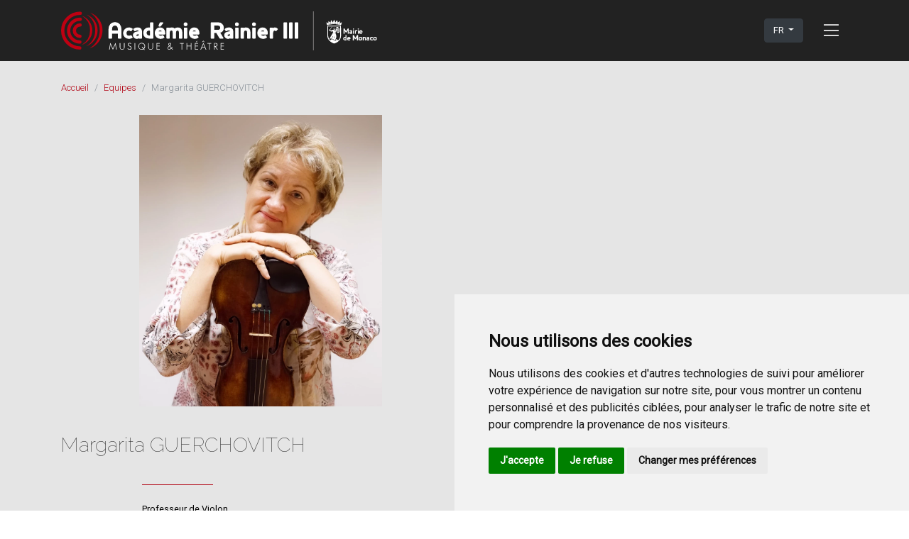

--- FILE ---
content_type: text/html; charset=UTF-8
request_url: https://www.academierainier3.mc/equipes/margarita-guerchovitch
body_size: 5424
content:
<!DOCTYPE html>
<html dir="ltr" lang="fr">

<head>
    <meta charset="utf-8">
    <meta name="viewport" content="width=device-width, initial-scale=1, shrink-to-fit=no">
    <meta name="csrf-token" content="5t8qebyjwP3kbIqvEIouh0VFmVj34ckCexvZtSBM">
    <meta name="msapplication-config" content="https://www.academierainier3.mc/media/front/favicons/browserconfig.xml">
    <meta name="msapplication-TileColor" content="#ffffff">
    <meta name="msapplication-TileImage" content="https://www.academierainier3.mc/media/front/favicons/ms-icon-144x144.png">
    <meta name="theme-color" content="#ffffff">
    <meta name="apple-mobile-web-app-title" content="Académie Rainier 3">
    <meta name="application-name" content="Académie Rainier 3">

    <title>Margarita GUERCHOVITCH</title>
<meta name="description" content="Professeur de Violon à l&#039;Académie Rainier III">
<meta property="article:published_time" content="2022-02-21T09:20:18+01:00">
<meta property="article:section" content="Equipes">
<meta name="google-site-verification" content="y9jlb_t90JhtcwXA7qvwnvifYfi5BM90A5OpikFDj-8">
<link rel="canonical" href="https://www.academierainier3.mc/equipes/margarita-guerchovitch"/>
<meta property="og:title" content="Margarita GUERCHOVITCH" />
<meta property="og:description" content="Professeur de Violon à l&#039;Académie Rainier III" />
<meta property="og:type" content="article" />
<meta property="og:locale" content="fr_FR" />
<meta property="og:site_name" content="Académie Rainier 3" />
<meta property="og:url" content="https://www.academierainier3.mc/equipes/margarita-guerchovitch" />
<meta property="og:image" content="https://www.academierainier3.mc/uploads/images/original/WlN6lzDO9ZlOUlxv5PxrW5FjU2yyDd9mVcbekpJB.jpg" />


<script type="application/ld+json">{"@context":"https:\/\/schema.org","@type":"WebPage","name":"Margarita GUERCHOVITCH","description":"Professeur de Violon à l'Académie Rainier III","image":"https:\/\/www.academierainier3.mc\/media\/front\/logo.svg"}</script>

    <link rel="mask-icon" href="/media/favicons/safari-pinned-tab.svg" color="#da0e0e">
    <link rel="apple-touch-icon" sizes="57x57" href="https://www.academierainier3.mc/media/favicons/apple-icon-57x57.png">
    <link rel="apple-touch-icon" sizes="60x60" href="https://www.academierainier3.mc/media/favicons/apple-icon-60x60.png">
    <link rel="apple-touch-icon" sizes="72x72" href="https://www.academierainier3.mc/media/favicons/apple-icon-72x72.png">
    <link rel="apple-touch-icon" sizes="76x76" href="https://www.academierainier3.mc/media/favicons/apple-icon-76x76.png">
    <link rel="apple-touch-icon" sizes="114x114" href="https://www.academierainier3.mc/media/favicons/apple-icon-114x114.png">
    <link rel="apple-touch-icon" sizes="120x120" href="https://www.academierainier3.mc/media/favicons/apple-icon-120x120.png">
    <link rel="apple-touch-icon" sizes="144x144" href="https://www.academierainier3.mc/media/favicons/apple-icon-144x144.png">
    <link rel="apple-touch-icon" sizes="152x152" href="https://www.academierainier3.mc/media/favicons/apple-icon-152x152.png">
    <link rel="apple-touch-icon" sizes="180x180" href="https://www.academierainier3.mc/media/favicons/apple-icon-180x180.png">
    <link rel="icon" type="image/png" sizes="192x192" href="https://www.academierainier3.mc/media/favicons/android-icon-192x192.png">
    <link rel="icon" type="image/png" sizes="96x96" href="https://www.academierainier3.mc/media/favicons/favicon-96x96.png">
    <link rel="icon" type="image/png" sizes="32x32" href="https://www.academierainier3.mc/media/favicons/favicon-32x32.png">
    <link rel="icon" type="image/png" sizes="16x16" href="https://www.academierainier3.mc/media/favicons/favicon-16x16.png">
    <link rel="manifest" href="https://www.academierainier3.mc/mix-manifest.json">
    <link rel="shortcut icon" href="https://www.academierainier3.mc/media/favicons/favicon.ico">

    
    <link rel="dns-prefetch" href="https//fonts.googleapis.com">
    <link rel="preconnect" href="https://fonts.gstatic.com">

    <link rel="alternate" hreflang="x-default" href="https://www.academierainier3.mc">
    <link rel="alternate" href="https://www.academierainier3.mc" hreflang="fr-fr">
    <link rel="alternate" href="https://www.academierainier3.mc/en" hreflang="en-gb" />
    <link rel="alternate" href="https://www.academierainier3.mc/it" hreflang="it-it" />

    
    <link rel="preload" href="https://www.academierainier3.mc/css/front.css" as="style">
    <link rel="preload" href="https://www.academierainier3.mc/js/front.js" as="script">

    <link href="https://www.academierainier3.mc/css/front.css" rel="stylesheet">

        <style> figure.table>table tr:nth-child(odd) { background-color: #d8d8d8; } </style>
    <!--[if lt IE 9]>
    <script src="https://oss.maxcdn.com/html5shiv/3.7.2/html5shiv.min.js"></script>
    <script src="https://oss.maxcdn.com/respond/1.4.2/respond.min.js"></script>
<![endif]-->
    <!-- Matomo -->
    <script>
        var _paq = window._paq = window._paq || [];
        /* tracker methods like "setCustomDimension" should be called before "trackPageView" */
        _paq.push(['trackPageView']);
        _paq.push(['enableLinkTracking']);
        (function() {
            var u = "//analytics.mairie.mc/";
            _paq.push(['setTrackerUrl', u + 'matomo.php']);
            _paq.push(['setSiteId', '2']);
            var d = document,
                g = d.createElement('script'),
                s = d.getElementsByTagName('script')[0];
            g.async = true;
            g.src = u + 'matomo.js';
            s.parentNode.insertBefore(g, s);
        })();
    </script>
    <!-- End Matomo Code -->
</head>

<body class=" desktop
   anim">
    <!-- wrapper -->
    <div id="wrapper" class="clearfix">

        <!-- header -->
        <header id="header" class="fixed-top">
    <div class="container p-0">
        <nav class="navbar navbar-expand-xxxl d-flex justify-content-between">

            <a class="navbar-brand" href="https://www.academierainier3.mc" title="Académie Rainier 3">
                <img src="https://www.academierainier3.mc/media/logos/logo.svg" alt="Logo Académie Rainier 3" class="anim-fast">
            </a>
            <div class="d-flex justify-content-between">
                <div class="dropdown mr-1 mr-sm-3">
                    <button class="btn btn-dark text-uppercase dropdown-toggle" type="button" id="dropdownMenuButton" data-toggle="dropdown" aria-haspopup="true" aria-expanded="false">
                        fr
                    </button>
                    <div class="dropdown-menu bg-dark dropdown-menu-lang" aria-labelledby="dropdownMenuButton">
                                                                                    <a class="dropdown-item  text-white text-capitalize " href="https://www.academierainier3.mc/en" hreflang="en">
                                    English
                                </a>
                                                                                                                                                                    <a class="dropdown-item  text-white text-capitalize " href="https://www.academierainier3.mc/it" hreflang="it">
                                    italiano
                                </a>
                                                                        </div>
                </div>

                <button class="navbar-toggler" type="button" data-toggle="collapse" data-target="#header-collapse" aria-controls="header-collapse" aria-expanded="false" aria-label="Toggle navigation">
                    <span class="fal fa-bars"></span>
                    <span class="fal fa-times"></span>
                </button>
            </div>
        </nav>
    </div>
</header>

<div class="collapse navbar-collapse" id="header-collapse">
    <div class="container-custom-header p-3">
        <div class="row">
            <div class="col-sm-6 col-lg-4 col-xl-3 offset-xl-1">
                <div>
                    <span class="navbar-link-parent">Informations</span>
                    <div class="row">
                        <div class="col-8 offset-4">
                            <ul class="list-unstyled">
                                                                    <li><a href="https://www.academierainier3.mc/informations-fr/liste-des-fournitures-formation-musicale" title="Liste des Fournitures Formation Musicale">Liste des Fournitures Formation Musicale</a></li>
                                                                    <li><a href="https://www.academierainier3.mc/informations-fr/calendrier-des-examens-de-fin-de-cycle--2025---2026" title="Calendrier des Examens de fin de Cycle | 2025 - 2026">Calendrier des Examens de fin de Cycle | 2025 - 2026</a></li>
                                                                    <li><a href="https://www.academierainier3.mc/informations-fr/vacances-scolaires--2025---2026" title="Vacances Scolaires | 2025 - 2026">Vacances Scolaires | 2025 - 2026</a></li>
                                                                
                            </ul>
                        </div>
                    </div>
                </div>

                <div>
                    <a href="https://www.academierainier3.mc/histoire--missions-de-lacad%C3%A9mie-rainier-iii#" title="L&#039;Académie" class="navbar-link-parent">L&#039;Académie</a>
                    <div class="row">
                        <div class="col-8 offset-4">
                            <ul class="list-unstyled">
                                <li><a href="https://www.academierainier3.mc/histoire--missions-de-lacad%C3%A9mie-rainier-iii" title="Histoire &amp; Missions de l&#039;Académie Rainier III">Histoire &amp; Missions de l&#039;Académie Rainier III</a></li>
                                <li><a href="https://www.academierainier3.mc/equipes" title="Équipes pédagogique et administrative">Équipes pédagogique et administrative</a></li>
                                <li><a href="https://www.academierainier3.mc/r%C3%A8glement-int%C3%A9rieur" title="Règlement intérieur" target="_blank">Règlement intérieur</a></li>
                                 <li><a href="https://www.academierainier3.mc/plan-de-pr%C3%A9vention-et-de-lutte-contre-le-harc%C3%A8lement-et-la-violence" title="Plan de prévention et de lutte contre le harcèlement et la violence">Plan de prévention et de lutte contre le harcèlement et la violence</a></li>
                            </ul>
                        </div>
                    </div>
                </div>

                <div>
                    <a href="https://www.academierainier3.mc/cursus" title="Cursus" class="navbar-link-parent">Cursus</a>
                    <div class="row">
                        <div class="col-8 offset-4">
                            <ul class="list-unstyled">
                                <li><a href="https://www.academierainier3.mc/cursus/musique" title="Musique">Musique</a></li>
                                <li><a href="https://www.academierainier3.mc/cursus/theatre" title="Théâtre">Théâtre</a></li>
                            </ul>
                        </div>
                    </div>
                </div>


            </div>
            <div class="col-sm-6 col-lg-4 col-xl-3 offset-xl-1">
                <a href="https://www.academierainier3.mc/departements" title="Départements" class="navbar-link-parent">Départements</a>
                <div class="row">
                    <div class="col-8 offset-4">
                        <ul class="list-unstyled">
                                                            <li><a href="https://www.academierainier3.mc/departements/accompagnements" title="Accompagnements">Accompagnements</a></li>
                                                            <li><a href="https://www.academierainier3.mc/departements/627162e57eed6" title="Claviers">Claviers</a></li>
                                                            <li><a href="https://www.academierainier3.mc/departements/627162f53d713" title="Cordes">Cordes</a></li>
                                                            <li><a href="https://www.academierainier3.mc/departements/6295e21210229" title="Electroacoustique et MAO">Electroacoustique et MAO</a></li>
                                                            <li><a href="https://www.academierainier3.mc/departements/627163228c0ca" title="Formation Musicale et Erudition">Formation Musicale et Erudition</a></li>
                                                            <li><a href="https://www.academierainier3.mc/departements/jazz-et-maa" title="Jazz et MAA">Jazz et MAA</a></li>
                                                            <li><a href="https://www.academierainier3.mc/departements/6271639542bdb" title="Lutherie">Lutherie</a></li>
                                                            <li><a href="https://www.academierainier3.mc/departements/627163ed30e1c" title="MIMS">MIMS</a></li>
                                                            <li><a href="https://www.academierainier3.mc/departements/musique-ancienne" title="Musique Ancienne">Musique Ancienne</a></li>
                                                            <li><a href="https://www.academierainier3.mc/departements/62716419ba70a" title="Polyphoniques">Polyphoniques</a></li>
                                                            <li><a href="https://www.academierainier3.mc/departements/pratiques-collectives" title="Pratiques Collectives">Pratiques Collectives</a></li>
                                                            <li><a href="https://www.academierainier3.mc/departements/6271646704005" title="Théâtre">Théâtre</a></li>
                                                            <li><a href="https://www.academierainier3.mc/departements/62716477e572e" title="Vents">Vents</a></li>
                                                            <li><a href="https://www.academierainier3.mc/departements/62716488302f1" title="Voix">Voix</a></li>
                                                    </ul>
                    </div>
                </div>
            </div>
            <div class="col-lg-4 col-xl-3 offset-xl-1">
                <div class="row">
                    <div class="col-sm-6 col-lg-12">
                        <span class="navbar-link-parent">Connexion</span>
                        <div class="row">
                            <div class="col-8 offset-4">
                                <ul class="list-unstyled">
                                    <li><a href="https://imuse.academierainier3.mc/extranet/extranet2/portail_nc.php?p=nc_connexion&amp;t=usager" title="Éléves" target="_blank">Éléves</a></li>
                                    <li><a href="https://imuse.academierainier3.mc/extranet/extranet2/portail_nc.php?p=nc_connexion&amp;t=enseignant" title="Enseignants" target="_blank">Enseignants</a></li>
                                </ul>
                            </div>
                        </div>
                    </div>
                                        <div class="col-sm-6 col-lg-12">
                        <a href="https://www.academierainier3.mc/ev%C3%A8nements" title="Evènements" class="navbar-link-parent mb-4">Evènements</a>
                        <a href="https://www.academierainier3.mc/ca-sest-passe" title="Ça s’est passé" class="navbar-link-parent mb-4">Ça s’est passé</a>
                        <a href="https://www.academierainier3.mc/contact--infos-pratiques" title="Contact / Infos pratiques" class="navbar-link-parent mb-4">Contact / Infos pratiques</a>
                    </div>
                </div>
            </div>
        </div>
    </div>
</div>
        <!-- #header end -->

        <!-- main -->
        <main class="main full-page">
            <div id="page-wrapper">

                
    <article>

        <div class="container p-0">
            <nav id="breadcrumb" class="d-none d-xl-block" aria-label="breadcrumb">
                <ol class="breadcrumb my-3">
                    <li class="breadcrumb-item"><a href="https://www.academierainier3.mc" title="Accueil">Accueil</a></li>
                    <li class="breadcrumb-item"><a href="https://www.academierainier3.mc/equipes" title="Equipes">Equipes</a></li>
                    <li class="breadcrumb-item active" aria-current="page">Margarita GUERCHOVITCH</li>
                </ol>
            </nav>
        </div>

        <div class="d-sm-none">
                            <picture>
                    <source srcset="https://www.academierainier3.mc/uploads/images/large/WlN6lzDO9ZlOUlxv5PxrW5FjU2yyDd9mVcbekpJB.webp" type="image/webp">
                    <source srcset="https://www.academierainier3.mc/uploads/images/large/WlN6lzDO9ZlOUlxv5PxrW5FjU2yyDd9mVcbekpJB.jpg" type="image/jpeg">
                    <img src="https://www.academierainier3.mc/uploads/images/large/WlN6lzDO9ZlOUlxv5PxrW5FjU2yyDd9mVcbekpJB.jpg" alt="Margarita GUERCHOVITCH" class="w-100">
                </picture>
                    </div>

        <div class="section-article section-light pt-lg-0">
            <div class="container">
                <div class="row">
                    <div class="col-12 col-sm-5 ">
                        <div class="row">
                            <div class="col-12 col-sm-10 offset-sm-2 col-lg-9 offset-lg-3 d-none d-sm-block">
                                                                    <picture>
                                        <source srcset="https://www.academierainier3.mc/uploads/images/large/WlN6lzDO9ZlOUlxv5PxrW5FjU2yyDd9mVcbekpJB.webp" type="image/webp">
                                        <source srcset="https://www.academierainier3.mc/uploads/images/large/WlN6lzDO9ZlOUlxv5PxrW5FjU2yyDd9mVcbekpJB.jpg" type="image/jpeg">
                                        <img src="https://www.academierainier3.mc/uploads/images/large/WlN6lzDO9ZlOUlxv5PxrW5FjU2yyDd9mVcbekpJB.jpg" alt="Margarita GUERCHOVITCH" class="w-100 mb-3">
                                    </picture>
                                                            </div>
                            <div class="col-12">
                                <div class="container">
                                    <div class="row">
                                        <div class="col-12 col-md-12 mt-lg-4 mb-lg-3">
                                            <h1 class="title-h1 equipe text-center text-md-left">Margarita GUERCHOVITCH</h1>
                                        </div>
                                    </div>
                                    <div class="row d-none d-md-block">
                                        <div class="col-4 offset-8 col-md-4 offset-md-2 col-lg-3 offset-lg-3">
                                            <hr class="hr-red-light mb-4">
                                        </div>
                                    </div>
                                    <div class="row">
                                        <div class="col-12 col-md-10 offset-md-2 col-lg-9 offset-lg-3">
                                            <p class="text-center text-md-left"><strong>Professeur de Violon</strong></p>
                                        </div>
                                    </div>
                                    <div class="row d-md-none">
                                        <div class="col-4 offset-8 col-md-4 offset-md-2 col-lg-3 offset-lg-3">
                                            <hr class="hr-red-light mb-4">
                                        </div>
                                    </div>
                                </div>
                            </div>
                        </div>
                    </div>
                    <div class="col-12 col-sm-5 offset-sm-1">
                        <div class="content">
                            
                        </div>

                                            </div>
                </div>

            </div>
        </div>
    </article>


            </div>

                    </main>
        <!-- #main end -->

        <!-- tartecitron -->
        <div id="tartecitron"></div>
        <!-- #tartecitron end -->

        <!-- footer -->
        <footer id="footer" class="py-5">
    <div class="container">
        <div class="row">
            <div class="col-12">
                <div class="row">


                    <div class="col-12 col-lg-3 mb-3">
                        <div class=" mb-3">
                            <a href="https://www.mairie.mc" title="Mairie de Monaco">
                                <img src="https://www.academierainier3.mc/media/logos/logo-mairie.svg" alt="Mairie de Monaco" height="55" class="mb-2">
                            </a>
                        </div>
                        <strong>Mairie de Monaco - Service Communication</strong><br>
                        communication@mairie.mc<br><br>
                        
                        <div class="d-flex align-items-top mb-2">
                            <a href="https://fr-fr.facebook.com/MairieMonaco/" title="Page Facebook de la Mairie de Monaco" class="mr-1"><i class="fab fa-facebook-square fa-2x"></i></a>

                            <a href="https://www.instagram.com/mairiedemonaco/" title="Page Instagram de la Mairie de Monaco" class="mr-1"><i class="fab fa-instagram-square fa-2x"></i></a>
                            <a href="https://twitter.com/MairieMonaco" title="Page Twitter de la Mairie de Monaco" class="mr-1">
                                <svg xmlns="http://www.w3.org/2000/svg" viewBox="0 0 448 512" width="25px" height="2em">
                                    <path fill="#ffffff" d="M64 32C28.7 32 0 60.7 0 96V416c0 35.3 28.7 64 64 64H384c35.3 0 64-28.7 64-64V96c0-35.3-28.7-64-64-64H64zm297.1 84L257.3 234.6 379.4 396H283.8L209 298.1 123.3 396H75.8l111-126.9L69.7 116h98l67.7 89.5L313.6 116h47.5zM323.3 367.6L153.4 142.9H125.1L296.9 367.6h26.3z" />
                                </svg>
                            </a>
                            <a href="https://www.youtube.com/@MairieDeMonacoMc" title="Page Youtube de la Mairie de Monaco" class="mr-1"><i class="fab fa-youtube-square fa-2x"></i></a>
                        </div>
                    </div>
                    <div class="col-12 col-lg-3 mb-3" itemscope itemtype="https://schema.org/Organization">
                        <img src="https://www.academierainier3.mc/media/logos/logo-footer.svg" alt="Académie Rainier III" height="35" class="mb-3">
                        <address itemprop="address" itemscope itemtype="https://schema.org/PostalAddress">
                            <strong><span itemprop="name">Académie Rainier III</span></strong>
                            <div class="mb-2">
                                <span itemprop="streetAddress"><a href="https://www.google.com/maps/place/Acad%C3%A9mie+de+Musique+(Fondation+Prince+Rainier+III)/@43.7327582,7.4217731,15z/data=!4m2!3m1!1s0x0:0xee010ec3cb151278?sa=X&ved=2ahUKEwiT_7jqjJOBAxULTaQEHdFCBEsQ_BJ6BAhCEAA&ved=2ahUKEwiT_7jqjJOBAxULTaQEHdFCBEsQ_BJ6BAhFEAc" title="Ouvrir Google Map" target="_blank">1 Boulevard Albert Ier</a></span><br>
                                <span itemprop="postalCode">98000</span> <span itemprop="addressLocality">MONACO</span><br>
                                <span itemprop="telephone">+377 93 15 28 91</span>
                            </div>

                        </address>
                    </div>
                    <div class="col-12 col-lg-3">
                        <strong>Horaires</strong><br>
                        Du lundi au vendredi<br>8h30 - 20h45<br>
                        Samedi<br>9h - 12h<br>
                    </div>
                    <div class="col-12 col-lg-3 mb-3">
                        <strong>Accès rapide</strong><br>
                        <ul class="list-unstyled">
                            <li><a href="https://www.academierainier3.mc/contact--infos-pratiques" title="Contact / Infos pratiques">Contact / Infos pratiques</a></li>
                            <li><a href="https://www.academierainier3.mc/r%C3%A8glement-int%C3%A9rieur" title="Règlement intérieur">Règlement intérieur</a></li>
                            <li><a href="https://www.academierainier3.mc/cgu" title="CGU">CGU</a></li>
                        </ul>
                    </div>
                </div>
            </div>

        </div>
        <p class="text-lg-center small mb-0">Conception <a href="https://www.media-events.mc" title="Media & Events">Media & Events</a></p>
    </div>

</footer>
        <!-- #footer end -->
    </div>

    <div id="scroll_to_top" class="fa-2x">
        <i class="fal fa-arrow-up"></i>
    </div>

    <!-- scripts -->
    <script src="https://www.academierainier3.mc/js/front.js"></script>

        <script>
        $(document).ready(function() {
            function scroll_to_top(div) {
                $(div).click(function() {
                    $('html,body').animate({
                        scrollTop: 0
                    }, 'slow');
                });
                $(window).scroll(function() {
                    if ($(window).scrollTop() < 500) {
                        $(div).fadeOut();
                    } else {
                        $(div).fadeIn();
                    }
                });
            }
            scroll_to_top("#scroll_to_top");


            $("a[href*='#']:not([href='#'])").click(function() {
                if (
                    location.hostname == this.hostname &&
                    this.pathname.replace(/^\//, "") == location.pathname.replace(/^\//, "")
                ) {
                    var anchor = $(this.hash);
                    anchor = anchor.length ? anchor : $("[name=" + this.hash.slice(1) + "]");
                    if (anchor.length) {
                        $("html, body").animate({
                            scrollTop: anchor.offset().top - 100
                        }, 500);
                    }
                }
            });

        });
    </script>
    <script type="text/javascript" src="https://www.termsfeed.com/public/cookie-consent/4.1.0/cookie-consent.js" charset="utf-8"></script>
    <script type="text/javascript" charset="utf-8">
        document.addEventListener('DOMContentLoaded', function() {
            cookieconsent.run({
                "notice_banner_type": "simple",
                "consent_type": "express",
                "palette": "light",
                "language": "fr",
                "page_load_consent_levels": ["strictly-necessary"],
                "notice_banner_reject_button_hide": false,
                "preferences_center_close_button_hide": false,
                "page_refresh_confirmation_buttons": false,
                "website_name": "Académie Rainier 3",
                "website_privacy_policy_url": "https://www.academierainier3.mc/cgu"
            });
        });
    </script>
</body>

</html>


--- FILE ---
content_type: image/svg+xml
request_url: https://www.academierainier3.mc/media/logos/logo.svg
body_size: 11501
content:
<svg xmlns="http://www.w3.org/2000/svg" width="445.3" height="55" viewBox="0 0 445.3 55">
  <g id="Groupe_66" data-name="Groupe 66" transform="translate(-705.699 -8.5)">
    <g id="Groupe_66-2" data-name="Groupe 66" transform="translate(863.357 220.226)">
      <path id="Tracé_41" data-name="Tracé 41" d="M-45.69-207.834a29.616,29.616,0,0,1,13.807,25.46A29.62,29.62,0,0,1-46.377-157.3a26.726,26.726,0,0,0,18.382-25.025A26.724,26.724,0,0,0-45.69-207.834Z" transform="translate(-71.217 -2.192)" fill="#bf0012"/>
      <path id="Tracé_42" data-name="Tracé 42" d="M-59.306-200.175a26.309,26.309,0,0,1,12.264,22.616,26.309,26.309,0,0,1-12.876,22.275,23.744,23.744,0,0,0,16.329-22.23A23.739,23.739,0,0,0-59.306-200.175Z" transform="translate(-62.551 -7.093)" fill="#bf0012"/>
      <path id="Tracé_43" data-name="Tracé 43" d="M-75.942-194.5a23.815,23.815,0,0,1,11.1,20.476A23.816,23.816,0,0,1-76.5-153.86a21.494,21.494,0,0,0,14.783-20.123A21.493,21.493,0,0,0-75.942-194.5Z" transform="translate(-51.942 -10.724)" fill="#bf0012"/>
      <g id="Groupe_11" data-name="Groupe 11" transform="translate(-157.658 -211.259)">
        <path id="Tracé_44" data-name="Tracé 44" d="M-149.567-203.679a26.568,26.568,0,0,0-8.088,18.8,26.778,26.778,0,0,0,26.381,27.107,2.308,2.308,0,0,0,2.34-2.277,2.309,2.309,0,0,0-2.277-2.34,22.155,22.155,0,0,1-21.826-22.427,21.981,21.981,0,0,1,6.692-15.557,21.984,21.984,0,0,1,15.735-6.27,2.309,2.309,0,0,0,2.34-2.278,2.309,2.309,0,0,0-2.278-2.34A26.574,26.574,0,0,0-149.567-203.679Z" transform="translate(157.658 211.259)" fill="#bf0012"/>
      </g>
      <g id="Groupe_12" data-name="Groupe 12" transform="translate(-149.308 -202.909)">
        <path id="Tracé_45" data-name="Tracé 45" d="M-134.464-169.92a18.417,18.417,0,0,0,18.145,18.644,2.309,2.309,0,0,0,2.34-2.278,2.309,2.309,0,0,0-2.278-2.34,13.794,13.794,0,0,1-13.59-13.964,13.8,13.8,0,0,1,13.964-13.591,2.309,2.309,0,0,0,2.34-2.278,2.309,2.309,0,0,0-2.278-2.34A18.418,18.418,0,0,0-134.464-169.92Z" transform="translate(134.466 188.068)" fill="#bf0012"/>
      </g>
      <g id="Groupe_13" data-name="Groupe 13" transform="translate(-141.211 -194.814)">
        <path id="Tracé_46" data-name="Tracé 46" d="M-108.862-162.662a10.231,10.231,0,0,0-3.114,7.242,10.23,10.23,0,0,0,2.917,7.323,10.232,10.232,0,0,0,7.242,3.116,2.309,2.309,0,0,0,2.34-2.278,2.309,2.309,0,0,0-2.277-2.34,5.643,5.643,0,0,1-3.995-1.719,5.643,5.643,0,0,1-1.609-4.04,5.644,5.644,0,0,1,1.718-4,5.645,5.645,0,0,1,4.041-1.61,2.309,2.309,0,0,0,2.34-2.278,2.309,2.309,0,0,0-2.278-2.34A10.233,10.233,0,0,0-108.862-162.662Z" transform="translate(111.977 165.582)" fill="#bf0012"/>
      </g>
      <g id="Groupe_14" data-name="Groupe 14" transform="translate(-89.944 -170.228)">
        <path id="Tracé_47" data-name="Tracé 47" d="M32.123-89.551l3.363,7.378a2.492,2.492,0,0,1,.153.32c0,.013,0,.013.013.026a2.431,2.431,0,0,1,.153.665,3.086,3.086,0,0,1,.141-.678,3.717,3.717,0,0,1,.153-.345l3.4-7.366,1.688,9.591H40.32l-1.036-6.586-.064-.345a.958.958,0,0,1-.013-.192c0-.09.013-.256.026-.422a7.835,7.835,0,0,1-.269.908l-3.159,6.931L32.66-86.61a5.277,5.277,0,0,1-.294-.9,3.73,3.73,0,0,1,.039.422c0,.077-.013.141-.013.192l-.064.345L31.291-79.96h-.869Z" transform="translate(-30.422 92.339)" fill="#fff"/>
        <path id="Tracé_48" data-name="Tracé 48" d="M78.878-82.846a5.122,5.122,0,0,1-.217,1.675,3.318,3.318,0,0,1-3.2,2.123,3.5,3.5,0,0,1-2.4-.921,3.54,3.54,0,0,1-1.011-2.877v-5.639h.831v5.857a2.568,2.568,0,0,0,2.571,2.813,2.567,2.567,0,0,0,2.6-2.813v-5.857h.831Z" transform="translate(-57.062 91.656)" fill="#fff"/>
        <path id="Tracé_49" data-name="Tracé 49" d="M103.042-81.606a2.384,2.384,0,0,0,.422.563,2.427,2.427,0,0,0,1.777.805,1.91,1.91,0,0,0,1.982-1.931,1.589,1.589,0,0,0-.473-1.176,4.557,4.557,0,0,0-1.675-.9,4.952,4.952,0,0,1-1.228-.639,2.307,2.307,0,0,1-.921-1.841,2.414,2.414,0,0,1,2.494-2.4,2.763,2.763,0,0,1,1.739.576,2.63,2.63,0,0,1,.537.537l-.524.6a2.028,2.028,0,0,0-1.714-.959,1.578,1.578,0,0,0-1.65,1.624,1.586,1.586,0,0,0,.256.882,1.817,1.817,0,0,0,.422.4,3.784,3.784,0,0,0,1.036.524,12.222,12.222,0,0,1,1.215.537,2.368,2.368,0,0,1,1.381,2.2,2.748,2.748,0,0,1-2.89,2.749,3.209,3.209,0,0,1-2.276-.921,2.577,2.577,0,0,1-.5-.639Z" transform="translate(-76.52 92.066)" fill="#fff"/>
        <path id="Tracé_50" data-name="Tracé 50" d="M130.3-88.485h.831v9.207H130.3Z" transform="translate(-94.341 91.656)" fill="#fff"/>
        <path id="Tracé_51" data-name="Tracé 51" d="M153.967-79.662l-.639.614L152.3-80.225c-.23.141-.4.23-.524.294a5.465,5.465,0,0,1-2.148.473,4.784,4.784,0,0,1-4.77-4.834,4.771,4.771,0,0,1,4.821-4.834,4.779,4.779,0,0,1,4.821,4.834,5.248,5.248,0,0,1-.383,1.931,4.69,4.69,0,0,1-1.189,1.675ZM152.42-81.3a4.1,4.1,0,0,0,1.228-2.954,4,4,0,0,0-3.964-4.092,4,4,0,0,0-3.977,4.054,4.009,4.009,0,0,0,3.977,4.067,3.641,3.641,0,0,0,1.7-.422,1.954,1.954,0,0,0,.409-.243l-2.1-2.391.678-.5Z" transform="translate(-103.66 92.066)" fill="#fff"/>
        <path id="Tracé_52" data-name="Tracé 52" d="M190.691-82.846a5.112,5.112,0,0,1-.217,1.675,3.318,3.318,0,0,1-3.2,2.123,3.5,3.5,0,0,1-2.4-.921,3.541,3.541,0,0,1-1.01-2.877v-5.639h.831v5.857a2.568,2.568,0,0,0,2.57,2.813,2.566,2.566,0,0,0,2.6-2.813v-5.857h.831Z" transform="translate(-128.619 91.656)" fill="#fff"/>
        <path id="Tracé_53" data-name="Tracé 53" d="M216.255-88.521h4.565l-.013.729h-3.721v3.223h3.7v.729h-3.7v3.811h3.721v.729h-4.553Z" transform="translate(-149.35 91.68)" fill="#fff"/>
        <path id="Tracé_54" data-name="Tracé 54" d="M263.762-80.4a3.2,3.2,0,0,1-2.187,1,2.342,2.342,0,0,1-2.378-2.379,2.657,2.657,0,0,1,.562-1.586,7.805,7.805,0,0,1,1.228-1.036l.511-.358c-.1-.14-.141-.166-.332-.4-.128-.166-.243-.32-.345-.435a2.39,2.39,0,0,1-.409-1.317,1.973,1.973,0,0,1,2.02-2.033,1.9,1.9,0,0,1,1.995,1.854,2.194,2.194,0,0,1-.575,1.445,7.04,7.04,0,0,1-1.241,1.01l2.123,2.507,1.3-1.343.486.562-1.33,1.317,1.7,2.02h-.972l-1.33-1.573Zm.358-1.279L261.959-84.2l-.614.409a3.7,3.7,0,0,0-.959.831,1.927,1.927,0,0,0-.409,1.164,1.6,1.6,0,0,0,1.6,1.662,2.764,2.764,0,0,0,1.777-.869Zm-1.957-3.478c1.164-.831,1.509-1.253,1.509-1.88a1.2,1.2,0,0,0-1.241-1.2,1.224,1.224,0,0,0-1.228,1.3A2.6,2.6,0,0,0,262.164-85.162Z" transform="translate(-176.831 91.952)" fill="#fff"/>
        <path id="Tracé_55" data-name="Tracé 55" d="M307.751-88.521h5.461v.729h-2.328V-79.3h-.831v-8.491h-2.3Z" transform="translate(-207.904 91.68)" fill="#fff"/>
        <path id="Tracé_56" data-name="Tracé 56" d="M333.679-88.485h.831v3.951h5.243v-3.951h.844v9.207h-.831v-4.565H334.5v4.565h-.818Z" transform="translate(-224.498 91.656)" fill="#fff"/>
        <path id="Tracé_57" data-name="Tracé 57" d="M366.321-94.135h4.565l-.013.729h-3.721v3.223h3.7v.729h-3.7v3.811h3.721v.729h-4.552Zm2.9-3.159.652.435-1.688,1.714-.46-.217Z" transform="translate(-245.388 97.294)" fill="#fff"/>
        <path id="Tracé_58" data-name="Tracé 58" d="M392.249-94.43l4.156,9.514H395.5l-1.138-2.75h-4.207l-1.164,2.75h-.9Zm-.256-2.864h.448L394-95.542l-.435.371-1.33-1.471-1.342,1.483-.435-.358Zm-1.521,8.926h3.568L392.5-92.051c-.064-.153-.089-.217-.115-.269a2.664,2.664,0,0,1-.141-.767,2.5,2.5,0,0,1-.153.767c-.013.051-.051.128-.1.269Z" transform="translate(-259.321 97.294)" fill="#fff"/>
        <path id="Tracé_59" data-name="Tracé 59" d="M415.521-88.521h5.461v.729h-2.328V-79.3h-.831v-8.491h-2.3Z" transform="translate(-276.874 91.68)" fill="#fff"/>
        <path id="Tracé_60" data-name="Tracé 60" d="M441.451-88.521h2.161a2.466,2.466,0,0,1,2.711,2.494,2.422,2.422,0,0,1-2.583,2.468l3.018,4.258h-1.036L442.845-83.5h-.563V-79.3h-.831Zm.831,4.386h.946c1.356,0,2.187-.716,2.187-1.854a1.77,1.77,0,0,0-1.88-1.816h-1.253Z" transform="translate(-293.469 91.68)" fill="#fff"/>
        <path id="Tracé_61" data-name="Tracé 61" d="M467.45-88.521h4.565l-.013.729h-3.721v3.223h3.7v.729h-3.7v3.811H472v.729H467.45Z" transform="translate(-310.107 91.68)" fill="#fff"/>
      </g>
      <path id="Tracé_62" data-name="Tracé 62" d="M46.417-146.509h-3.1a.389.389,0,0,1-.384-.384v-6.59H33.621v6.59a.369.369,0,0,1-.384.384h-3.1a.37.37,0,0,1-.384-.384v-12.38c0-4.447,2.655-9.309,8.542-9.309s8.51,4.863,8.51,9.309v12.38A.37.37,0,0,1,46.417-146.509Zm-3.487-12.7c0-3.551-1.856-5.695-4.639-5.695s-4.671,2.144-4.671,5.695v2.271H42.93Z" transform="translate(-119.936 -27.312)" fill="#fff" stroke="#fff" stroke-width="1.134"/>
      <path id="Tracé_63" data-name="Tracé 63" d="M97.551-143.84a.331.331,0,0,1-.48.1,4.062,4.062,0,0,0-2.559-.928,4.188,4.188,0,0,0-4.063,4.159,4.145,4.145,0,0,0,4.063,4.223,5.085,5.085,0,0,0,2.591-.672.333.333,0,0,1,.512.064l1.375,2.111a.361.361,0,0,1-.064.512,7.784,7.784,0,0,1-4.479,1.247,7.727,7.727,0,0,1-5.5-2.112,7.435,7.435,0,0,1-2.239-5.374,7.608,7.608,0,0,1,7.742-7.454,7.43,7.43,0,0,1,4.51,1.439.367.367,0,0,1,.1.512Z" transform="translate(-156.386 -40.505)" fill="#fff" stroke="#fff" stroke-width="1.134"/>
      <path id="Tracé_64" data-name="Tracé 64" d="M136.742-133.316h-2.911a.363.363,0,0,1-.384-.352v-.384a5.011,5.011,0,0,1-3.3,1.024,4.634,4.634,0,0,1-4.8-4.607,4.308,4.308,0,0,1,2.751-3.871,20.9,20.9,0,0,1,5.342-1.151,2.4,2.4,0,0,0-.576-1.664,2.065,2.065,0,0,0-1.536-.64,5.412,5.412,0,0,0-3.551,1.184.326.326,0,0,1-.48-.1l-1.344-1.888a.376.376,0,0,1,.128-.512,8.26,8.26,0,0,1,5.246-1.7c1.759,0,5.726.7,5.726,5.47v8.829A.329.329,0,0,1,136.742-133.316Zm-3.295-6.4a12.022,12.022,0,0,0-3.519.832,1.408,1.408,0,0,0-.927,1.439,1.669,1.669,0,0,0,1.824,1.408,3.906,3.906,0,0,0,2.623-.96Z" transform="translate(-181.119 -40.505)" fill="#fff" stroke="#fff" stroke-width="1.134"/>
      <path id="Tracé_65" data-name="Tracé 65" d="M178.451-146h-4.607c-4.607,0-8.285-2.3-8.285-7.166a7.174,7.174,0,0,1,2.751-6.014,7.521,7.521,0,0,1,4.415-1.471,7.122,7.122,0,0,1,2.463.415v-7.2a.363.363,0,0,1,.384-.352h2.879a.355.355,0,0,1,.352.352v21.082A.355.355,0,0,1,178.451-146Zm-3.263-10.749a5.158,5.158,0,0,0-2.463-.512,3.8,3.8,0,0,0-3.423,4.095c0,3.039,2.559,3.839,4.639,3.839h1.247Z" transform="translate(-206.849 -27.824)" fill="#fff" stroke="#fff" stroke-width="1.134"/>
      <path id="Tracé_66" data-name="Tracé 66" d="M224.106-151.819h-9.341a3.756,3.756,0,0,0,3.839,2.879,3.918,3.918,0,0,0,2.527-.8c.256-.192.448-.128.544,0l1.536,2.047a.453.453,0,0,1-.1.608,7.615,7.615,0,0,1-4.766,1.376,7.345,7.345,0,0,1-7.518-7.646,7.543,7.543,0,0,1,2.08-5.342,6.573,6.573,0,0,1,4.99-1.951,6.457,6.457,0,0,1,4.895,2.047c1.792,1.92,1.887,3.967,1.7,6.366C224.458-152.011,224.33-151.819,224.106-151.819Zm-6.3-5.759a3.252,3.252,0,0,0-3.071,2.559h6.046A2.78,2.78,0,0,0,217.8-157.577Zm.576-5.726a.484.484,0,0,1-.448.224H216.4c-.224,0-.384-.192-.288-.384l1.568-3.935c.064-.192.192-.384.416-.384h3.295c.256,0,.384.192.224.352Z" transform="translate(-235.822 -27.824)" fill="#fff" stroke="#fff" stroke-width="1.134"/>
      <path id="Tracé_67" data-name="Tracé 67" d="M277.354-133.316h-2.911a.355.355,0,0,1-.352-.352v-7.454c0-1.92-.256-3.583-2.559-3.583a2.712,2.712,0,0,0-2.5,2.047,7.549,7.549,0,0,0-.16,2.047v6.942a.355.355,0,0,1-.352.352h-2.911a.355.355,0,0,1-.352-.352v-7.454c0-2.047-.256-3.583-2.559-3.583a2.684,2.684,0,0,0-2.463,2.111,12.548,12.548,0,0,0-.192,2.271v6.654a.355.355,0,0,1-.352.352h-2.911a.355.355,0,0,1-.352-.352v-13.66a.355.355,0,0,1,.352-.352H259.7a.355.355,0,0,1,.352.352v.352a5.778,5.778,0,0,1,3.167-.992,5.334,5.334,0,0,1,4.223,1.631,6.815,6.815,0,0,1,4.607-1.631c3.647,0,5.662,2.367,5.662,5.982v8.318A.355.355,0,0,1,277.354-133.316Z" transform="translate(-265.005 -40.505)" fill="#fff" stroke="#fff" stroke-width="1.134"/>
      <path id="Tracé_68" data-name="Tracé 68" d="M326.161-163.559a2.13,2.13,0,0,1-2.112-2.112,2.13,2.13,0,0,1,2.112-2.111,2.13,2.13,0,0,1,2.112,2.111A2.13,2.13,0,0,1,326.161-163.559ZM327.6-146h-2.911a.355.355,0,0,1-.352-.352v-13.66a.355.355,0,0,1,.352-.352H327.6a.355.355,0,0,1,.352.352v13.66A.355.355,0,0,1,327.6-146Z" transform="translate(-308.278 -27.824)" fill="#fff" stroke="#fff" stroke-width="1.134"/>
      <path id="Tracé_69" data-name="Tracé 69" d="M357.828-139.138h-9.341a3.756,3.756,0,0,0,3.839,2.879,3.918,3.918,0,0,0,2.527-.8c.256-.192.448-.128.544,0l1.536,2.047a.453.453,0,0,1-.1.608,7.616,7.616,0,0,1-4.767,1.376,7.345,7.345,0,0,1-7.518-7.646,7.543,7.543,0,0,1,2.08-5.342,6.573,6.573,0,0,1,4.99-1.951,6.457,6.457,0,0,1,4.895,2.047c1.792,1.92,1.887,3.967,1.7,6.366C358.18-139.33,358.052-139.138,357.828-139.138Zm-6.3-5.759a3.253,3.253,0,0,0-3.071,2.559H354.5A2.78,2.78,0,0,0,351.526-144.9Z" transform="translate(-321.4 -40.505)" fill="#fff" stroke="#fff" stroke-width="1.134"/>
      <path id="Tracé_70" data-name="Tracé 70" d="M441.949-154.058l4.639,7.55c.224.352.128.512-.192.512h-3.647a.711.711,0,0,1-.64-.384l-4.543-7.486h-3.839v7.486a.369.369,0,0,1-.384.384h-3.1a.37.37,0,0,1-.384-.384V-167.4a.37.37,0,0,1,.384-.384h10.173a6.923,6.923,0,0,1,6.846,6.974A6.861,6.861,0,0,1,441.949-154.058Zm-2.368-10.3h-5.854v7.07h5.726a3.736,3.736,0,0,0,3.839-3.519A3.728,3.728,0,0,0,439.581-164.359Z" transform="translate(-375.992 -27.824)" fill="#fff" stroke="#fff" stroke-width="1.134"/>
      <path id="Tracé_71" data-name="Tracé 71" d="M494.355-133.316h-2.911a.363.363,0,0,1-.384-.352v-.384a5.009,5.009,0,0,1-3.295,1.024,4.634,4.634,0,0,1-4.8-4.607,4.308,4.308,0,0,1,2.751-3.871,20.9,20.9,0,0,1,5.342-1.151,2.4,2.4,0,0,0-.576-1.664,2.065,2.065,0,0,0-1.536-.64,5.411,5.411,0,0,0-3.551,1.184.326.326,0,0,1-.48-.1l-1.344-1.888a.376.376,0,0,1,.128-.512,8.262,8.262,0,0,1,5.247-1.7c1.759,0,5.726.7,5.726,5.47v8.829A.329.329,0,0,1,494.355-133.316Zm-3.295-6.4a12.019,12.019,0,0,0-3.519.832,1.409,1.409,0,0,0-.928,1.439,1.67,1.67,0,0,0,1.824,1.408,3.9,3.9,0,0,0,2.623-.96Z" transform="translate(-409.981 -40.505)" fill="#fff" stroke="#fff" stroke-width="1.134"/>
      <path id="Tracé_72" data-name="Tracé 72" d="M527.128-163.559a2.13,2.13,0,0,1-2.112-2.112,2.13,2.13,0,0,1,2.112-2.111,2.13,2.13,0,0,1,2.112,2.111A2.13,2.13,0,0,1,527.128-163.559ZM528.567-146h-2.911a.355.355,0,0,1-.352-.352v-13.66a.355.355,0,0,1,.352-.352h2.911a.355.355,0,0,1,.352.352v13.66A.355.355,0,0,1,528.567-146Z" transform="translate(-436.891 -27.824)" fill="#fff" stroke="#fff" stroke-width="1.134"/>
      <path id="Tracé_73" data-name="Tracé 73" d="M559.421-133.316h-2.879a.355.355,0,0,1-.352-.352v-7.454c0-2.047-.352-3.583-2.719-3.583a2.719,2.719,0,0,0-2.591,2.111,12.548,12.548,0,0,0-.192,2.271v6.654a.355.355,0,0,1-.352.352h-2.911a.355.355,0,0,1-.352-.352v-13.66a.355.355,0,0,1,.352-.352h2.911a.355.355,0,0,1,.352.352v.352a6.335,6.335,0,0,1,3.359-.992c3.807,0,5.758,2.527,5.758,5.982v8.318A.363.363,0,0,1,559.421-133.316Z" transform="translate(-451.007 -40.505)" fill="#fff" stroke="#fff" stroke-width="1.134"/>
      <path id="Tracé_74" data-name="Tracé 74" d="M594.076-163.559a2.13,2.13,0,0,1-2.111-2.112,2.13,2.13,0,0,1,2.111-2.111,2.13,2.13,0,0,1,2.112,2.111A2.13,2.13,0,0,1,594.076-163.559ZM595.516-146H592.6a.355.355,0,0,1-.352-.352v-13.66a.355.355,0,0,1,.352-.352h2.911a.355.355,0,0,1,.352.352v13.66A.355.355,0,0,1,595.516-146Z" transform="translate(-479.737 -27.824)" fill="#fff" stroke="#fff" stroke-width="1.134"/>
      <path id="Tracé_75" data-name="Tracé 75" d="M625.743-139.138H616.4a3.756,3.756,0,0,0,3.839,2.879,3.918,3.918,0,0,0,2.527-.8c.256-.192.448-.128.544,0l1.535,2.047a.453.453,0,0,1-.1.608,7.616,7.616,0,0,1-4.767,1.376,7.345,7.345,0,0,1-7.518-7.646,7.543,7.543,0,0,1,2.08-5.342,6.573,6.573,0,0,1,4.99-1.951,6.457,6.457,0,0,1,4.895,2.047c1.791,1.92,1.887,3.967,1.7,6.366C626.1-139.33,625.967-139.138,625.743-139.138Zm-6.3-5.759a3.253,3.253,0,0,0-3.071,2.559h6.046A2.78,2.78,0,0,0,619.441-144.9Z" transform="translate(-492.858 -40.505)" fill="#fff" stroke="#fff" stroke-width="1.134"/>
      <path id="Tracé_76" data-name="Tracé 76" d="M669.45-144.012c-.192.192-.32.224-.544-.032a1.962,1.962,0,0,0-1.247-.64c-1.376-.128-2.975,1.088-2.975,4.543v6.462a.355.355,0,0,1-.352.352h-2.911a.355.355,0,0,1-.352-.352v-13.66a.355.355,0,0,1,.352-.352h2.911a.355.355,0,0,1,.352.352v.736c0,.064.064.1.128,0a3.718,3.718,0,0,1,2.815-1.375,4.587,4.587,0,0,1,3.615,1.568c.1.1.256.32.064.512Z" transform="translate(-523.961 -40.493)" fill="#fff" stroke="#fff" stroke-width="1.134"/>
      <path id="Tracé_77" data-name="Tracé 77" d="M718.7-146h-3.1a.369.369,0,0,1-.384-.384V-167.4a.369.369,0,0,1,.384-.384h3.1a.37.37,0,0,1,.384.384v21.018A.37.37,0,0,1,718.7-146Z" transform="translate(-558.611 -27.824)" fill="#fff" stroke="#fff" stroke-width="1.134"/>
      <path id="Tracé_78" data-name="Tracé 78" d="M740.488-146h-3.1a.369.369,0,0,1-.384-.384V-167.4a.369.369,0,0,1,.384-.384h3.1a.37.37,0,0,1,.384.384v21.018A.37.37,0,0,1,740.488-146Z" transform="translate(-572.556 -27.824)" fill="#fff" stroke="#fff" stroke-width="1.134"/>
      <path id="Tracé_79" data-name="Tracé 79" d="M762.278-146h-3.1a.369.369,0,0,1-.384-.384V-167.4a.369.369,0,0,1,.384-.384h3.1a.37.37,0,0,1,.384.384v21.018A.37.37,0,0,1,762.278-146Z" transform="translate(-586.501 -27.824)" fill="#fff" stroke="#fff" stroke-width="1.134"/>
    </g>
    <g id="Groupe_67" data-name="Groupe 67" transform="translate(-71.351 -438.413)">
      <g id="Calque_1" data-name="Calque 1" transform="translate(1174.887 471.033)">
        <g id="Groupe_34" data-name="Groupe 34" transform="translate(0 0)">
          <g id="Groupe_20" data-name="Groupe 20" transform="translate(0.433)">
            <path id="Tracé_118" data-name="Tracé 118" d="M1360.347,570.132h-1.007a.125.125,0,0,1-.13-.13v-4.7l-1.776,2.945c-.032.054-.076.13-.141.13h-.823c-.065,0-.108-.076-.141-.13l-1.776-2.945V570a.125.125,0,0,1-.13.13h-1.007a.125.125,0,0,1-.13-.13v-7.114a.125.125,0,0,1,.13-.13h1.007c.076,0,.1.065.13.13l2.328,3.866,2.328-3.866c.032-.065.054-.13.13-.13h1.007a.125.125,0,0,1,.13.13V570A.125.125,0,0,1,1360.347,570.132Z" transform="translate(-1353.219 -562.69)" fill="#fff"/>
            <path id="Tracé_119" data-name="Tracé 119" d="M1359.849,569.7h-1.007a.194.194,0,0,1-.2-.2v-4.454l-1.649,2.735c-.041.068-.1.163-.2.163h-.823c-.1,0-.159-.1-.2-.158l-1.652-2.74V569.5a.194.194,0,0,1-.2.2h-1.007a.194.194,0,0,1-.2-.2v-7.114a.194.194,0,0,1,.2-.2h1.007c.11,0,.151.085.181.146l.01.021,2.267,3.764,2.277-3.785c.03-.062.071-.147.181-.147h1.007a.194.194,0,0,1,.2.2V569.5A.194.194,0,0,1,1359.849,569.7Zm-1.069-5.143V569.5a.057.057,0,0,0,.062.062h1.007a.057.057,0,0,0,.062-.062v-7.114a.057.057,0,0,0-.062-.062h-1.007c-.019,0-.028.007-.058.07l-.011.023-2.389,3.968-2.4-3.991c-.03-.062-.038-.069-.058-.069h-1.007a.057.057,0,0,0-.062.062V569.5a.057.057,0,0,0,.062.062h1.007a.057.057,0,0,0,.062-.062v-4.945l1.9,3.155c.021.035.058.1.082.1h.823c.024,0,.061-.062.079-.092Z" transform="translate(-1352.72 -562.191)" fill="#fff"/>
          </g>
          <g id="Groupe_21" data-name="Groupe 21" transform="translate(8.563 2.415)">
            <path id="Tracé_120" data-name="Tracé 120" d="M1424.7,587.784h-.985a.123.123,0,0,1-.13-.119v-.13a1.7,1.7,0,0,1-1.115.347,1.569,1.569,0,0,1-1.624-1.56,1.458,1.458,0,0,1,.931-1.31,7.081,7.081,0,0,1,1.808-.39.813.813,0,0,0-.195-.563.7.7,0,0,0-.52-.217,1.832,1.832,0,0,0-1.2.4.11.11,0,0,1-.162-.032l-.455-.639a.127.127,0,0,1,.043-.173,2.794,2.794,0,0,1,1.776-.574,1.777,1.777,0,0,1,1.938,1.852v2.989A.111.111,0,0,1,1424.7,587.784Zm-1.115-2.166a4.068,4.068,0,0,0-1.191.282.477.477,0,0,0-.314.487.565.565,0,0,0,.617.476,1.322,1.322,0,0,0,.888-.325Z" transform="translate(-1420.773 -582.756)" fill="#fff"/>
            <path id="Tracé_121" data-name="Tracé 121" d="M1421.967,587.451a1.629,1.629,0,0,1-1.693-1.628,1.5,1.5,0,0,1,.969-1.371,6.925,6.925,0,0,1,1.771-.389.739.739,0,0,0-.177-.456.634.634,0,0,0-.47-.195,1.773,1.773,0,0,0-1.164.389.166.166,0,0,1-.1.035.183.183,0,0,1-.156-.089l-.452-.634a.2.2,0,0,1,.061-.27,2.877,2.877,0,0,1,1.814-.585,1.861,1.861,0,0,1,2.007,1.92v2.989a.178.178,0,0,1-.177.188h-.986a.191.191,0,0,1-.2-.175A2,2,0,0,1,1421.967,587.451Zm.4-4.176a.771.771,0,0,1,.57.239.887.887,0,0,1,.213.613l0,.057-.057.007a7.116,7.116,0,0,0-1.788.384,1.375,1.375,0,0,0-.892,1.249,1.5,1.5,0,0,0,1.556,1.491,1.649,1.649,0,0,0,1.068-.328l.115-.111v.29a.055.055,0,0,0,.062.051h.986c.032,0,.04-.032.04-.051v-2.989a1.708,1.708,0,0,0-1.87-1.783,2.725,2.725,0,0,0-1.738.562.059.059,0,0,0-.023.082l.452.634a.044.044,0,0,0,.064.019A1.912,1.912,0,0,1,1422.367,583.275Zm-.173,3.158a.628.628,0,0,1-.685-.54.535.535,0,0,1,.354-.554,3.906,3.906,0,0,1,1.168-.281l.12-.016v1.028l-.021.02A1.378,1.378,0,0,1,1422.194,586.433Zm.82-1.235a3.747,3.747,0,0,0-1.089.262.408.408,0,0,0-.28.421.5.5,0,0,0,.549.416,1.271,1.271,0,0,0,.82-.286Z" transform="translate(-1420.274 -582.257)" fill="#fff"/>
          </g>
          <g id="Groupe_22" data-name="Groupe 22" transform="translate(13.596)">
            <path id="Tracé_122" data-name="Tracé 122" d="M1463.376,564.187a.715.715,0,1,1,.715-.715A.721.721,0,0,1,1463.376,564.187Zm.487,5.945h-.985a.12.12,0,0,1-.12-.119v-4.624a.121.121,0,0,1,.12-.119h.985a.12.12,0,0,1,.119.119v4.624A.12.12,0,0,1,1463.863,570.132Z" transform="translate(-1462.593 -562.69)" fill="#fff"/>
            <path id="Tracé_123" data-name="Tracé 123" d="M1463.364,569.7h-.985a.188.188,0,0,1-.188-.187v-4.624a.188.188,0,0,1,.188-.187h.985a.188.188,0,0,1,.188.187v4.624A.188.188,0,0,1,1463.364,569.7Zm-.985-4.862a.052.052,0,0,0-.051.051v4.624a.052.052,0,0,0,.051.051h.985a.052.052,0,0,0,.051-.051v-4.624a.052.052,0,0,0-.051-.051Zm.5-1.083a.783.783,0,1,1,.783-.783A.793.793,0,0,1,1462.877,563.757Zm0-1.429a.646.646,0,1,0,.647.646A.655.655,0,0,0,1462.877,562.328Z" transform="translate(-1462.094 -562.191)" fill="#fff"/>
          </g>
          <g id="Groupe_23" data-name="Groupe 23" transform="translate(16.433 2.413)">
            <path id="Tracé_124" data-name="Tracé 124" d="M1489.072,584.15c-.065.065-.108.076-.184-.011a.665.665,0,0,0-.422-.217c-.466-.043-1.007.368-1.007,1.538v2.187a.12.12,0,0,1-.119.119h-.985a.12.12,0,0,1-.119-.119v-4.624a.12.12,0,0,1,.119-.119h.985a.12.12,0,0,1,.119.119v.249c0,.022.022.033.043,0a1.259,1.259,0,0,1,.953-.466,1.554,1.554,0,0,1,1.224.531c.032.032.086.108.021.173Z" transform="translate(-1486.167 -582.737)" fill="#fff"/>
            <path id="Tracé_125" data-name="Tracé 125" d="M1486.841,587.337h-.985a.188.188,0,0,1-.187-.187v-4.624a.188.188,0,0,1,.187-.187h.985a.188.188,0,0,1,.188.187v.122a1.307,1.307,0,0,1,.925-.407l.087,0a1.635,1.635,0,0,1,1.188.553.258.258,0,0,1,.064.1.161.161,0,0,1-.043.167l-.628.639a.2.2,0,0,1-.137.072.206.206,0,0,1-.148-.086.6.6,0,0,0-.38-.194l-.057,0c-.4,0-.873.386-.873,1.472v2.187A.188.188,0,0,1,1486.841,587.337Zm-.985-4.862a.052.052,0,0,0-.051.051v4.624a.052.052,0,0,0,.051.051h.985a.052.052,0,0,0,.051-.051v-2.187c0-1.249.6-1.651,1.082-1.606a.735.735,0,0,1,.472.245c.027.031.041.033.041.033s.01,0,.039-.031l.628-.639a.026.026,0,0,0,.009-.031.126.126,0,0,0-.03-.046,1.5,1.5,0,0,0-1.172-.511,1.191,1.191,0,0,0-.9.442.094.094,0,0,1-.079.044.086.086,0,0,1-.084-.089v-.249a.052.052,0,0,0-.051-.051Z" transform="translate(-1485.668 -582.239)" fill="#fff"/>
          </g>
          <g id="Groupe_24" data-name="Groupe 24" transform="translate(20.507)">
            <path id="Tracé_126" data-name="Tracé 126" d="M1520.8,564.187a.715.715,0,1,1,.715-.715A.721.721,0,0,1,1520.8,564.187Zm.488,5.945h-.985a.12.12,0,0,1-.12-.119v-4.624a.121.121,0,0,1,.12-.119h.985a.12.12,0,0,1,.119.119v4.624A.12.12,0,0,1,1521.289,570.132Z" transform="translate(-1520.019 -562.69)" fill="#fff"/>
            <path id="Tracé_127" data-name="Tracé 127" d="M1520.789,569.7h-.985a.188.188,0,0,1-.188-.187v-4.624a.188.188,0,0,1,.188-.187h.985a.188.188,0,0,1,.187.187v4.624A.188.188,0,0,1,1520.789,569.7Zm-.985-4.862a.052.052,0,0,0-.051.051v4.624a.052.052,0,0,0,.051.051h.985a.052.052,0,0,0,.051-.051v-4.624a.052.052,0,0,0-.051-.051Zm.5-1.083a.783.783,0,1,1,.783-.783A.793.793,0,0,1,1520.3,563.757Zm0-1.429a.646.646,0,1,0,.647.646A.655.655,0,0,0,1520.3,562.328Z" transform="translate(-1519.519 -562.191)" fill="#fff"/>
          </g>
          <g id="Groupe_25" data-name="Groupe 25" transform="translate(22.429 2.415)">
            <path id="Tracé_128" data-name="Tracé 128" d="M1540.554,585.813h-3.162a1.271,1.271,0,0,0,1.3.975,1.327,1.327,0,0,0,.856-.271c.086-.065.151-.043.184,0l.52.693a.154.154,0,0,1-.032.206,2.578,2.578,0,0,1-1.613.466,2.487,2.487,0,0,1-2.545-2.588,2.553,2.553,0,0,1,.7-1.808,2.225,2.225,0,0,1,1.689-.661,2.186,2.186,0,0,1,1.657.693,2.53,2.53,0,0,1,.574,2.155C1540.673,585.748,1540.63,585.813,1540.554,585.813Zm-2.133-1.949a1.1,1.1,0,0,0-1.04.866h2.046A.94.94,0,0,0,1538.421,583.864Z" transform="translate(-1535.992 -582.756)" fill="#fff"/>
            <path id="Tracé_129" data-name="Tracé 129" d="M1538.105,587.451a2.549,2.549,0,0,1-2.614-2.656,2.629,2.629,0,0,1,.724-1.856,2.3,2.3,0,0,1,1.738-.681,2.241,2.241,0,0,1,1.707.715,2.625,2.625,0,0,1,.592,2.207.209.209,0,0,1-.2.2h-3.073a1.2,1.2,0,0,0,1.185.838h.025a1.258,1.258,0,0,0,.816-.257.191.191,0,0,1,.279.014l.52.693a.221.221,0,0,1-.049.3A2.653,2.653,0,0,1,1538.105,587.451Zm-.152-5.057a2.169,2.169,0,0,0-1.64.64,2.494,2.494,0,0,0-.685,1.761,2.416,2.416,0,0,0,2.477,2.52,2.5,2.5,0,0,0,1.576-.454.074.074,0,0,0,.026-.049.077.077,0,0,0-.01-.057l-.521-.694a.031.031,0,0,0-.026-.014.114.114,0,0,0-.062.027,1.4,1.4,0,0,1-.9.284h-.026a1.331,1.331,0,0,1-1.34-1.028l-.019-.083h3.247c.047,0,.06-.063.063-.082a2.443,2.443,0,0,0-.556-2.1A2.108,2.108,0,0,0,1537.954,582.394ZM1539,584.3h-2.2l.013-.079a1.171,1.171,0,0,1,1.107-.923,1.007,1.007,0,0,1,1.075.929Zm-2.035-.137h1.885a.881.881,0,0,0-.931-.73A1.035,1.035,0,0,0,1536.966,584.163Z" transform="translate(-1535.492 -582.257)" fill="#fff"/>
          </g>
          <g id="Groupe_26" data-name="Groupe 26" transform="translate(0 9.387)">
            <path id="Tracé_130" data-name="Tracé 130" d="M1354.051,648.132h-1.559c-1.559,0-2.8-.78-2.8-2.426a2.429,2.429,0,0,1,.931-2.036,2.544,2.544,0,0,1,1.494-.5,2.408,2.408,0,0,1,.834.141v-2.437a.123.123,0,0,1,.13-.119h.975a.12.12,0,0,1,.119.119v7.136A.12.12,0,0,1,1354.051,648.132Zm-1.1-3.638a1.748,1.748,0,0,0-.834-.173,1.288,1.288,0,0,0-1.159,1.386c0,1.029.866,1.3,1.57,1.3h.422Z" transform="translate(-1349.619 -640.69)" fill="#fff"/>
            <path id="Tracé_131" data-name="Tracé 131" d="M1353.552,647.7h-1.559c-1.772,0-2.873-.956-2.873-2.494a2.5,2.5,0,0,1,.958-2.09,2.63,2.63,0,0,1,1.536-.512,2.4,2.4,0,0,1,.766.116v-2.343a.191.191,0,0,1,.2-.187h.975a.188.188,0,0,1,.187.188v7.136A.188.188,0,0,1,1353.552,647.7Zm-1.938-4.96a2.489,2.489,0,0,0-1.453.484,2.357,2.357,0,0,0-.9,1.981c0,1.738,1.414,2.357,2.737,2.357h1.559a.052.052,0,0,0,.051-.051v-7.136a.052.052,0,0,0-.051-.051h-.975a.055.055,0,0,0-.062.051v2.531l-.09-.03A2.34,2.34,0,0,0,1351.614,642.742Zm.9,3.833h-.491c-.384,0-1.638-.1-1.638-1.368a1.353,1.353,0,0,1,1.227-1.454,1.8,1.8,0,0,1,.865.181l.037.019Zm-.9-2.686a1.22,1.22,0,0,0-1.09,1.318c0,1.111,1.05,1.231,1.5,1.231h.354v-2.4A1.705,1.705,0,0,0,1351.614,643.889Z" transform="translate(-1349.12 -640.19)" fill="#fff"/>
          </g>
          <g id="Groupe_27" data-name="Groupe 27" transform="translate(5.544 11.802)">
            <path id="Tracé_132" data-name="Tracé 132" d="M1400.251,663.813h-3.162a1.271,1.271,0,0,0,1.3.975,1.327,1.327,0,0,0,.855-.271c.087-.065.152-.043.184,0l.52.693a.154.154,0,0,1-.033.206,2.577,2.577,0,0,1-1.613.466,2.487,2.487,0,0,1-2.545-2.588,2.553,2.553,0,0,1,.7-1.808,2.225,2.225,0,0,1,1.689-.661,2.186,2.186,0,0,1,1.657.693,2.53,2.53,0,0,1,.574,2.155C1400.37,663.748,1400.327,663.813,1400.251,663.813Zm-2.133-1.949a1.1,1.1,0,0,0-1.04.866h2.047A.941.941,0,0,0,1398.118,661.864Z" transform="translate(-1395.689 -660.756)" fill="#fff"/>
            <path id="Tracé_133" data-name="Tracé 133" d="M1397.8,665.451a2.549,2.549,0,0,1-2.613-2.656,2.631,2.631,0,0,1,.724-1.856,2.3,2.3,0,0,1,1.738-.681,2.24,2.24,0,0,1,1.707.715,2.625,2.625,0,0,1,.592,2.207.208.208,0,0,1-.2.2h-3.073a1.2,1.2,0,0,0,1.185.838h.025a1.259,1.259,0,0,0,.816-.257.191.191,0,0,1,.279.014l.52.693a.212.212,0,0,1,.037.161.207.207,0,0,1-.086.142A2.651,2.651,0,0,1,1397.8,665.451Zm-.152-5.057a2.168,2.168,0,0,0-1.64.64,2.5,2.5,0,0,0-.685,1.761,2.416,2.416,0,0,0,2.477,2.52,2.5,2.5,0,0,0,1.576-.454.073.073,0,0,0,.026-.049.078.078,0,0,0-.01-.057l-.521-.695a.031.031,0,0,0-.026-.014.116.116,0,0,0-.062.027,1.4,1.4,0,0,1-.9.284h-.026a1.332,1.332,0,0,1-1.34-1.028l-.019-.083h3.247c.047,0,.06-.063.063-.082a2.443,2.443,0,0,0-.556-2.1A2.107,2.107,0,0,0,1397.652,660.394Zm1.048,1.906h-2.2l.013-.08a1.171,1.171,0,0,1,1.107-.923,1.007,1.007,0,0,1,1.075.929Zm-2.035-.137h1.885a.881.881,0,0,0-.931-.73A1.036,1.036,0,0,0,1396.664,662.163Z" transform="translate(-1395.19 -660.257)" fill="#fff"/>
          </g>
          <g id="Groupe_28" data-name="Groupe 28" transform="translate(13.563 9.387)">
            <path id="Tracé_134" data-name="Tracé 134" d="M1469.453,648.132h-1.007a.125.125,0,0,1-.13-.13v-4.7l-1.776,2.945c-.032.054-.076.13-.141.13h-.823c-.065,0-.108-.076-.141-.13l-1.776-2.945V648a.125.125,0,0,1-.13.13h-1.007a.125.125,0,0,1-.13-.13v-7.114a.125.125,0,0,1,.13-.13h1.007c.076,0,.1.065.13.13l2.328,3.866,2.328-3.866c.032-.065.054-.13.13-.13h1.007a.125.125,0,0,1,.13.13V648A.125.125,0,0,1,1469.453,648.132Z" transform="translate(-1462.324 -640.69)" fill="#fff"/>
            <path id="Tracé_135" data-name="Tracé 135" d="M1468.953,647.7h-1.007a.194.194,0,0,1-.2-.2v-4.454l-1.649,2.735c-.041.068-.1.163-.2.163h-.823c-.1,0-.158-.095-.2-.158l-1.652-2.741V647.5a.194.194,0,0,1-.2.2h-1.007a.194.194,0,0,1-.2-.2v-7.114a.194.194,0,0,1,.2-.2h1.007c.11,0,.151.085.181.147l.01.021,2.267,3.764,2.277-3.785c.03-.062.071-.147.181-.147h1.007a.194.194,0,0,1,.2.2V647.5A.194.194,0,0,1,1468.953,647.7Zm-1.069-5.143V647.5a.057.057,0,0,0,.062.062h1.007a.057.057,0,0,0,.061-.062v-7.114a.057.057,0,0,0-.061-.062h-1.007c-.02,0-.028.007-.058.069l-.011.023-2.389,3.968-2.4-3.991c-.03-.062-.038-.069-.058-.069h-1.007a.057.057,0,0,0-.062.062V647.5a.057.057,0,0,0,.062.062h1.007a.057.057,0,0,0,.062-.062v-4.945l1.9,3.155c.021.035.058.1.082.1h.823c.024,0,.061-.062.079-.091Z" transform="translate(-1461.824 -640.19)" fill="#fff"/>
          </g>
          <g id="Groupe_29" data-name="Groupe 29" transform="translate(21.574 11.802)">
            <path id="Tracé_136" data-name="Tracé 136" d="M1531.542,665.881a2.529,2.529,0,1,1,2.588-2.523A2.547,2.547,0,0,1,1531.542,665.881Zm0-3.974a1.448,1.448,0,0,0,0,2.891,1.448,1.448,0,0,0,0-2.891Z" transform="translate(-1528.886 -660.756)" fill="#fff"/>
            <path id="Tracé_137" data-name="Tracé 137" d="M1531.044,665.451a2.6,2.6,0,1,1,2.656-2.591A2.628,2.628,0,0,1,1531.044,665.451Zm0-5.057a2.461,2.461,0,1,0,2.519,2.466A2.5,2.5,0,0,0,1531.044,660.394Zm0,3.974a1.474,1.474,0,0,1-1.433-1.509,1.5,1.5,0,0,1,1.433-1.519,1.516,1.516,0,0,1,0,3.028Zm0-2.891a1.359,1.359,0,0,0-1.3,1.383,1.3,1.3,0,1,0,1.3-1.383Z" transform="translate(-1528.387 -660.257)" fill="#fff"/>
          </g>
          <g id="Groupe_30" data-name="Groupe 30" transform="translate(27.571 11.802)">
            <path id="Tracé_138" data-name="Tracé 138" d="M1582.966,665.783h-.975a.12.12,0,0,1-.119-.119v-2.523c0-.693-.119-1.213-.921-1.213a.92.92,0,0,0-.877.715,4.262,4.262,0,0,0-.065.769v2.252a.12.12,0,0,1-.119.119h-.985a.12.12,0,0,1-.119-.119V661.04a.12.12,0,0,1,.119-.119h.985a.12.12,0,0,1,.119.119v.119a2.143,2.143,0,0,1,1.137-.336,1.84,1.84,0,0,1,1.949,2.025v2.815A.123.123,0,0,1,1582.966,665.783Z" transform="translate(-1578.718 -660.756)" fill="#fff"/>
            <path id="Tracé_139" data-name="Tracé 139" d="M1582.467,665.353h-.975a.188.188,0,0,1-.187-.188v-2.523c0-.725-.139-1.145-.852-1.145a.848.848,0,0,0-.81.659,4.2,4.2,0,0,0-.064.756v2.252a.188.188,0,0,1-.188.188h-.985a.188.188,0,0,1-.187-.188v-4.624a.188.188,0,0,1,.187-.187h.985a.188.188,0,0,1,.188.18,2.356,2.356,0,0,1,1.069-.277,1.908,1.908,0,0,1,2.018,2.093v2.815A.191.191,0,0,1,1582.467,665.353Zm-2.014-3.992c.912,0,.989.661.989,1.281v2.523a.052.052,0,0,0,.051.051h.975a.055.055,0,0,0,.062-.051V662.35a1.764,1.764,0,0,0-1.881-1.957,2.079,2.079,0,0,0-1.094.32l-.111.091v-.263a.052.052,0,0,0-.051-.051h-.985a.052.052,0,0,0-.051.051v4.624a.052.052,0,0,0,.051.051h.985a.052.052,0,0,0,.051-.051v-2.252a4.285,4.285,0,0,1,.066-.782A.99.99,0,0,1,1580.453,661.362Z" transform="translate(-1578.219 -660.257)" fill="#fff"/>
          </g>
          <g id="Groupe_31" data-name="Groupe 31" transform="translate(32.723 11.802)">
            <path id="Tracé_140" data-name="Tracé 140" d="M1625.45,665.783h-.986a.123.123,0,0,1-.13-.119v-.13a1.7,1.7,0,0,1-1.116.347,1.569,1.569,0,0,1-1.624-1.56,1.458,1.458,0,0,1,.931-1.31,7.081,7.081,0,0,1,1.808-.39.813.813,0,0,0-.2-.563.7.7,0,0,0-.52-.217,1.832,1.832,0,0,0-1.2.4.111.111,0,0,1-.163-.032l-.455-.639a.127.127,0,0,1,.043-.173,2.794,2.794,0,0,1,1.776-.574,1.777,1.777,0,0,1,1.938,1.852v2.989A.111.111,0,0,1,1625.45,665.783Zm-1.115-2.166a4.07,4.07,0,0,0-1.191.282.477.477,0,0,0-.314.487.565.565,0,0,0,.617.476,1.323,1.323,0,0,0,.888-.325Z" transform="translate(-1621.527 -660.756)" fill="#fff"/>
            <path id="Tracé_141" data-name="Tracé 141" d="M1622.72,665.451a1.629,1.629,0,0,1-1.693-1.628,1.5,1.5,0,0,1,.969-1.371,6.928,6.928,0,0,1,1.771-.389.738.738,0,0,0-.177-.456.633.633,0,0,0-.47-.195,1.771,1.771,0,0,0-1.163.389.167.167,0,0,1-.1.035.183.183,0,0,1-.156-.089l-.452-.634a.2.2,0,0,1,.061-.27,2.876,2.876,0,0,1,1.813-.585,1.861,1.861,0,0,1,2.007,1.92v2.989a.178.178,0,0,1-.177.188h-.986a.192.192,0,0,1-.2-.175A2,2,0,0,1,1622.72,665.451Zm.4-4.176a.77.77,0,0,1,.57.239.887.887,0,0,1,.213.613l0,.057-.056.007a7.118,7.118,0,0,0-1.788.384,1.376,1.376,0,0,0-.892,1.249,1.5,1.5,0,0,0,1.556,1.491,1.649,1.649,0,0,0,1.068-.328l.115-.111v.29a.055.055,0,0,0,.061.051h.986c.032,0,.04-.032.04-.051v-2.989a1.708,1.708,0,0,0-1.87-1.783,2.724,2.724,0,0,0-1.738.562.059.059,0,0,0-.023.081l.452.635a.043.043,0,0,0,.065.019A1.913,1.913,0,0,1,1623.12,661.275Zm-.173,3.158a.628.628,0,0,1-.685-.54.535.535,0,0,1,.354-.554,3.9,3.9,0,0,1,1.168-.281l.12-.016v1.028l-.021.02A1.38,1.38,0,0,1,1622.947,664.433Zm.82-1.235a3.744,3.744,0,0,0-1.089.262.408.408,0,0,0-.28.421.5.5,0,0,0,.55.416,1.271,1.271,0,0,0,.82-.286Z" transform="translate(-1621.027 -660.257)" fill="#fff"/>
          </g>
          <g id="Groupe_32" data-name="Groupe 32" transform="translate(37.65 11.802)">
            <path id="Tracé_142" data-name="Tracé 142" d="M1666.207,662.221a.112.112,0,0,1-.163.032,1.375,1.375,0,0,0-.866-.314,1.418,1.418,0,0,0-1.375,1.408,1.4,1.4,0,0,0,1.375,1.429,1.717,1.717,0,0,0,.877-.227.113.113,0,0,1,.174.022l.465.715a.122.122,0,0,1-.022.173,2.846,2.846,0,0,1-3.378-.292,2.517,2.517,0,0,1-.758-1.819,2.575,2.575,0,0,1,2.62-2.523,2.515,2.515,0,0,1,1.527.487.124.124,0,0,1,.033.173Z" transform="translate(-1662.468 -660.756)" fill="#fff"/>
            <path id="Tracé_143" data-name="Tracé 143" d="M1664.658,665.451a2.666,2.666,0,0,1-1.911-.734,2.586,2.586,0,0,1-.778-1.868,2.644,2.644,0,0,1,2.689-2.591,2.575,2.575,0,0,1,1.564.5.217.217,0,0,1,.085.144.173.173,0,0,1-.037.129l-.506.732a.187.187,0,0,1-.267.042,1.311,1.311,0,0,0-.818-.294,1.351,1.351,0,0,0,0,2.7,1.637,1.637,0,0,0,.842-.217.188.188,0,0,1,.262.037l.469.72a.182.182,0,0,1,.037.133.194.194,0,0,1-.073.131A2.72,2.72,0,0,1,1664.658,665.451Zm0-5.057a2.508,2.508,0,0,0-2.552,2.455,2.45,2.45,0,0,0,.737,1.77,2.553,2.553,0,0,0,1.816.7,2.584,2.584,0,0,0,1.478-.411.056.056,0,0,0,.018-.036.05.05,0,0,0-.011-.038l-.469-.72a.054.054,0,0,0-.073-.006,1.77,1.77,0,0,1-.921.243,1.487,1.487,0,0,1,0-2.974,1.454,1.454,0,0,1,.91.33.022.022,0,0,0,.017.007.056.056,0,0,0,.044-.022l.511-.74a.041.041,0,0,0,.011-.032.081.081,0,0,0-.03-.049A2.448,2.448,0,0,0,1664.658,660.394Z" transform="translate(-1661.969 -660.257)" fill="#fff"/>
          </g>
          <g id="Groupe_33" data-name="Groupe 33" transform="translate(42.151 11.802)">
            <path id="Tracé_144" data-name="Tracé 144" d="M1702.526,665.881a2.529,2.529,0,1,1,2.588-2.523A2.547,2.547,0,0,1,1702.526,665.881Zm0-3.974a1.448,1.448,0,0,0,0,2.891,1.448,1.448,0,0,0,0-2.891Z" transform="translate(-1699.87 -660.756)" fill="#fff"/>
            <path id="Tracé_145" data-name="Tracé 145" d="M1702.027,665.451a2.6,2.6,0,1,1,2.656-2.591A2.627,2.627,0,0,1,1702.027,665.451Zm0-5.057a2.461,2.461,0,1,0,2.52,2.466A2.5,2.5,0,0,0,1702.027,660.394Zm0,3.974a1.474,1.474,0,0,1-1.433-1.509,1.5,1.5,0,0,1,1.433-1.519,1.516,1.516,0,0,1,0,3.028Zm0-2.891a1.359,1.359,0,0,0-1.3,1.383,1.3,1.3,0,1,0,1.3-1.383Z" transform="translate(-1699.371 -660.257)" fill="#fff"/>
          </g>
        </g>
      </g>
      <g id="Calque_3_-_copie" data-name="Calque 3 - copie" transform="translate(1151.05 458.562)">
        <path id="Tracé_146" data-name="Tracé 146" d="M1167.81,469.2a2.154,2.154,0,0,0-1.672-.289c-1.49.4-2.221,2.578-1.63,4.86a5.121,5.121,0,0,0,2.1,3.13,2.153,2.153,0,0,0,1.672.288,2.188,2.188,0,0,0,1.316-1.084,4.432,4.432,0,0,0,.521-2.192,6.364,6.364,0,0,0-.206-1.584A5.117,5.117,0,0,0,1167.81,469.2Zm-.143.692.842.792-.336.989-.823-.753Zm1.466,2.777-.336.988-.823-.752.318-1.028Zm-1.292.261-.336.989-.823-.753.317-1.028Zm-1.43-2.75.842.791-.336.989-.823-.753Zm-1.276.308.842.791-.336.989-.823-.753Zm.245,2.972.317-1.027.842.792-.336.988Zm1.431,2.725-.823-.753.318-1.028.842.792Zm1.275-.308-.823-.753.318-1.027.842.791Zm1.256-.289-.823-.753.317-1.028.842.792Zm.927-12-.129-.038-.1-2.921-2.986,2.205-.028-.005-.666-3.694-2.6,3.324h-.016l-1.718-3.9-1.738,3.9h-.016l-2.6-3.324-.666,3.694-.028.005L1154,460.634l-.1,2.921-.129.038-2.723-1.32.976,3.583a.963.963,0,0,0,1.169.455l.056-.021a25.444,25.444,0,0,1,8.61-1.431h.321a25.442,25.442,0,0,1,8.609,1.431l.057.021a.964.964,0,0,0,1.169-.455l.976-3.583Zm-15.334,1.783-1.127-.222.831-.809,1.126.221Zm2.445-.623a.524.524,0,1,1,.523-.524A.524.524,0,0,1,1157.381,464.752Zm2.294-.373a.524.524,0,1,1,.523-.524A.524.524,0,0,1,1159.675,464.379Zm2.347.011v-.008l-1.022-.524,1.022-.548v.008l1.022.548Zm2.347,0a.523.523,0,1,1,.523-.524A.524.524,0,0,1,1164.369,464.386Zm2.294.373a.523.523,0,1,1,.524-.523A.523.523,0,0,1,1166.662,464.76Zm2.445.623-.831-.809,1.126-.221.831.809Zm1.52,1.729H1153.5a1.064,1.064,0,0,0-1.063,1.063V481.11c-.014,8.333,9.11,11.026,9.452,11.123v0c.09.023.139.03.139.03a.818.818,0,0,0,.148-.022h0l.022-.005.011,0h0l.011,0c.7-.172,9.22-2.436,9.591-10.54v-.016l-.119-13.506A1.07,1.07,0,0,0,1170.628,467.111Zm-2.783,20.79a7.5,7.5,0,0,0-3.1-1.9,11.063,11.063,0,0,1-.526,1.078,1.527,1.527,0,0,0,1.026.885s.072.319-.1.4a2.581,2.581,0,0,1-2.938-.483s-.03-.03-.785-.573a7.227,7.227,0,0,0-2.247-1.238,7.515,7.515,0,0,0-2.759,1.7,9.065,9.065,0,0,1-2.823-6.643c0-.006,0-12.666,0-12.858h16.942c0,.181.117,13.325.118,13.374A9.055,9.055,0,0,1,1167.845,487.9Zm-5.692-16.212c-.059.03-.094.058-.076.062a.109.109,0,0,1,.055.047.307.307,0,0,0,.157.047c.03,0,.055-.008.134-.134l.031-.031a.167.167,0,0,0,.04-.079c0-.026-.06-.055-.142-.063a.655.655,0,0,0-.251.024c-.056.021-.068.043-.025.048S1162.212,471.659,1162.153,471.689Zm.782.062a.164.164,0,0,0,.152-.011.4.4,0,0,1,.079-.061c.016-.007-.022-.022-.083-.034s-.057-.039.009-.06.081-.054.032-.073a.4.4,0,0,0-.241.029.205.205,0,0,0-.095.251c.032.1.034.209,0,.235a.284.284,0,0,1-.094.055c-.022,0,.007,0,.063,0s.116-.012.134-.016a.116.116,0,0,1,.079.031c.026.022.026,0,0-.055s-.072-.134-.1-.183-.088-.172-.07-.163S1162.879,471.73,1162.935,471.751Zm1.045,6.009a3.246,3.246,0,0,1,.435-2.164c.068-.109.131-.225.191-.343a6.392,6.392,0,0,1-.643-2.348l-.726-.095h0a1.109,1.109,0,0,0,.037-.3c-.009-.086-.016-.535-.016-.613l-.016-.157-.016-.157a2.22,2.22,0,0,1-.063.291.685.685,0,0,0-.047.228.5.5,0,0,1-.031.228.744.744,0,0,1-.126-.134.617.617,0,0,0-.228-.063,1.061,1.061,0,0,1-.157-.016c-.048-.009-.3.213-.346.2a2.663,2.663,0,0,1-.315-.071c-.047-.022-.216-.221-.259-.252a.6.6,0,0,1-.063-.306c.017-.009.079-.165.118-.173a1.743,1.743,0,0,0,.118-.424c.017-.07.261-.207.33-.229s.193-.148.236-.11.337,0,.346.039.266.166.322.2.118.228.118.267.124.353.142.314a2.931,2.931,0,0,0,.039-.432.691.691,0,0,0-.039-.3c-.026-.035-.413-.476-.456-.519a5.116,5.116,0,0,0-.762-.055,1.764,1.764,0,0,0-.676.283c-.134.091-.2.574-.181.747l-.016.079-.016.079c.009-.017.033.022.055.087a1.145,1.145,0,0,1,.031.322c0,.112.226.266.244.322s.121.27.134.322a3.3,3.3,0,0,0,.228.551,1.025,1.025,0,0,0,.22.173l.126.008a1.11,1.11,0,0,0,.173,0c.026,0,.09-.012.142-.016a2.025,2.025,0,0,1,.3,0l-.006,0,.111,0a6.288,6.288,0,0,1-.865.2,2.314,2.314,0,0,1-.3-.1s-.121-.04-.221-.262l-.163-.416-.322.108c-.243.084-.814.2-.926.234a10.179,10.179,0,0,0-.975.424,3.678,3.678,0,0,1-1.777.228l-.346-.11-.3-.094a1.2,1.2,0,0,0-.171-.06l.264-.286s-.229-.119-.5-.3l2.874-3.718a.711.711,0,0,0,.118-.57.625.625,0,0,0-.532.25l-2.883,3.73a1.965,1.965,0,0,1-.442-.476l-.362.409s.273.15.578.359l-.013.017.414.32.016-.02a2.023,2.023,0,0,1,.264.268h0c-.054.026-.2.042-.215-.057a1.012,1.012,0,0,0-.371-.423c-.186-.134-.374-.2-.417-.149s-.093.109-.11.126-.067.077-.11.134a1.007,1.007,0,0,0-.122.22c-.024.065-.055.162-.071.216l-.047.169c-.007.026.068.088.183.158l-.089.113a.19.19,0,0,0-.028.055.274.274,0,1,0,.29.272.259.259,0,0,0-.005-.026.2.2,0,0,0,.059-.049l.14-.176c.154.074.269.128.278.131s0,.056-.029.118.081.225.243.364.3.256.314.262.554.194,1.205.419a3.128,3.128,0,0,0,2.034,0,.745.745,0,0,1,1.085.508,4.812,4.812,0,0,1-.943,2.739c-.649,1-1.693,2.687-2.322,3.748a12.231,12.231,0,0,0-1.084,2.066,1.08,1.08,0,0,1-.36.719c-.272.255-.458.559-.411.674s.282.177.524.137a1.211,1.211,0,0,0,.65-.336l.24-.3a10.106,10.106,0,0,1,1.526.161,7.1,7.1,0,0,1,2.2.821,13.4,13.4,0,0,1,1.11.764c.266.2.483.362.7.5.112.072.243.37.548.526a3,3,0,0,0,1.185.272c.346-.006.615-.067.6-.136s-.426-.215-.524-.272a1.76,1.76,0,0,1-.381-.366c-.111-.144-.2-.367-.161-.375s.508-1.1,1.045-2.435a6.359,6.359,0,0,0,.236-4.136A24.222,24.222,0,0,1,1163.98,477.76Zm-7.3-3.1s-.259.183-.385-.066a.412.412,0,0,1,.115-.528.829.829,0,0,0,.056-.509,1.577,1.577,0,0,1,.359.146s.09.061.122.551A.7.7,0,0,1,1156.675,474.66Zm6.156-2.005a.1.1,0,0,0-.086-.094c-.039,0-.177.018-.125.1,0,0,.148.046-.024,0a.35.35,0,0,1-.236-.031s.063-.031,0-.11a.377.377,0,0,1,.236-.126s.141-.031.157-.11c0,0,0,.095.079.095a.224.224,0,0,0,.22.094s.016.126-.031.126A.316.316,0,0,1,1162.832,472.654Zm1.281,1.5s-1.21.934-1.814.753-.42-.09-.721-.572S1162.422,474.82,1164.112,474.156Zm-4.014,9.024s-.362.6-2.052.966a18.866,18.866,0,0,0,2.572-2.374l.144-.161Zm1.992,2.052c-.664-1.087.241-4.225.241-4.225A37.213,37.213,0,0,1,1162.09,485.232Zm-1.177-7.515c-.724-.181-.091-.392-.091-.392.966.6,2.9-.06,2.9-.06C1162.754,478.17,1160.913,477.717,1160.913,477.717Z" transform="translate(-1151.05 -458.562)" fill="#fff"/>
      </g>
    </g>
    <line id="Ligne_133" data-name="Ligne 133" y2="55" transform="translate(1061.5 8.5)" fill="none" stroke="#838181" stroke-width="1"/>
  </g>
</svg>


--- FILE ---
content_type: image/svg+xml
request_url: https://www.academierainier3.mc/media/logos/logo-mairie.svg
body_size: 7659
content:
<svg xmlns="http://www.w3.org/2000/svg" width="148" height="69.958" viewBox="0 0 148 69.958">
  <g id="Groupe_35" data-name="Groupe 35" transform="translate(-1151.05 -458.562)">
    <g id="Calque_1" data-name="Calque 1" transform="translate(1200.529 484.449)">
      <g id="Groupe_34" data-name="Groupe 34" transform="translate(0 0)">
        <g id="Groupe_20" data-name="Groupe 20" transform="translate(0.899)">
          <path id="Tracé_118" data-name="Tracé 118" d="M1367.942,578.065h-2.09a.26.26,0,0,1-.27-.27V568.04l-3.687,6.114c-.067.112-.157.27-.292.27H1359.9c-.135,0-.225-.158-.292-.27l-3.686-6.114V577.8a.26.26,0,0,1-.27.27h-2.09a.26.26,0,0,1-.27-.27V563.028a.26.26,0,0,1,.27-.27h2.09c.157,0,.2.135.27.27l4.833,8.024,4.833-8.024c.067-.135.113-.27.27-.27h2.09a.26.26,0,0,1,.27.27V577.8A.26.26,0,0,1,1367.942,578.065Z" transform="translate(-1353.146 -562.616)" fill="#fff"/>
          <path id="Tracé_119" data-name="Tracé 119" d="M1367.517,577.782h-2.091a.4.4,0,0,1-.411-.412v-9.246l-3.423,5.678c-.084.141-.2.338-.413.338h-1.708c-.211,0-.329-.2-.407-.328l-3.43-5.688v9.246a.4.4,0,0,1-.411.412h-2.09a.4.4,0,0,1-.411-.412V562.6a.4.4,0,0,1,.411-.411h2.09c.228,0,.313.176.375.3l.022.044,4.706,7.813,4.727-7.857c.062-.129.146-.3.375-.3h2.091a.4.4,0,0,1,.411.411V577.37A.4.4,0,0,1,1367.517,577.782Zm-2.219-10.676V577.37a.119.119,0,0,0,.128.128h2.091a.119.119,0,0,0,.128-.128V562.6a.119.119,0,0,0-.128-.128h-2.091c-.04,0-.057.014-.12.144l-.023.047-4.959,8.236-4.983-8.283c-.062-.13-.079-.144-.12-.144h-2.09a.119.119,0,0,0-.129.128V577.37a.119.119,0,0,0,.129.128h2.09a.119.119,0,0,0,.128-.128V567.106l3.949,6.55c.044.073.121.2.171.2h1.708c.05,0,.127-.128.164-.19Z" transform="translate(-1352.72 -562.191)" fill="#fff"/>
        </g>
        <g id="Groupe_21" data-name="Groupe 21" transform="translate(17.774 5.013)">
          <path id="Tracé_120" data-name="Tracé 120" d="M1428.843,593.119H1426.8a.255.255,0,0,1-.27-.247v-.27a3.519,3.519,0,0,1-2.315.72,3.256,3.256,0,0,1-3.372-3.237,3.026,3.026,0,0,1,1.933-2.72,14.7,14.7,0,0,1,3.754-.809,1.687,1.687,0,0,0-.4-1.169,1.451,1.451,0,0,0-1.079-.45,3.8,3.8,0,0,0-2.495.832.229.229,0,0,1-.337-.067l-.944-1.326a.264.264,0,0,1,.09-.359,5.8,5.8,0,0,1,3.686-1.192c1.237,0,4.024.494,4.024,3.844v6.2A.231.231,0,0,1,1428.843,593.119Zm-2.315-4.5a8.45,8.45,0,0,0-2.473.584.99.99,0,0,0-.652,1.011,1.173,1.173,0,0,0,1.281.989,2.746,2.746,0,0,0,1.843-.674Z" transform="translate(-1420.699 -582.682)" fill="#fff"/>
          <path id="Tracé_121" data-name="Tracé 121" d="M1423.787,593.038a3.381,3.381,0,0,1-3.513-3.379,3.122,3.122,0,0,1,2.011-2.846,14.37,14.37,0,0,1,3.677-.808,1.534,1.534,0,0,0-.368-.947,1.315,1.315,0,0,0-.975-.4,3.681,3.681,0,0,0-2.415.807.346.346,0,0,1-.215.073.38.38,0,0,1-.323-.184l-.938-1.317a.407.407,0,0,1,.127-.56,5.972,5.972,0,0,1,3.765-1.215c.7,0,4.165.192,4.165,3.985v6.2a.37.37,0,0,1-.366.389h-2.046a.4.4,0,0,1-.41-.362A4.146,4.146,0,0,1,1423.787,593.038Zm.832-8.668a1.6,1.6,0,0,1,1.183.5,1.84,1.84,0,0,1,.442,1.272l-.007.118-.117.014a14.782,14.782,0,0,0-3.711.8,2.855,2.855,0,0,0-1.852,2.592,3.1,3.1,0,0,0,3.23,3.1,3.423,3.423,0,0,0,2.218-.68l.24-.23v.6a.114.114,0,0,0,.128.106h2.046c.066,0,.083-.067.083-.106v-6.2a3.546,3.546,0,0,0-3.882-3.7,5.657,5.657,0,0,0-3.607,1.167.123.123,0,0,0-.048.169l.938,1.317a.091.091,0,0,0,.134.039A3.971,3.971,0,0,1,1424.619,584.37Zm-.36,6.555a1.3,1.3,0,0,1-1.422-1.121,1.111,1.111,0,0,1,.734-1.15,8.1,8.1,0,0,1,2.424-.584l.249-.034v2.134l-.044.042A2.862,2.862,0,0,1,1424.26,590.924Zm1.7-2.564a7.775,7.775,0,0,0-2.26.544.846.846,0,0,0-.582.873,1.034,1.034,0,0,0,1.14.863,2.638,2.638,0,0,0,1.7-.595Z" transform="translate(-1420.274 -582.257)" fill="#fff"/>
        </g>
        <g id="Groupe_22" data-name="Groupe 22" transform="translate(28.221)">
          <path id="Tracé_122" data-name="Tracé 122" d="M1464.145,565.725a1.483,1.483,0,1,1,1.484-1.483A1.5,1.5,0,0,1,1464.145,565.725Zm1.012,12.34h-2.045a.25.25,0,0,1-.248-.247v-9.6a.25.25,0,0,1,.248-.247h2.045a.25.25,0,0,1,.247.247v9.6A.249.249,0,0,1,1465.156,578.065Z" transform="translate(-1462.52 -562.616)" fill="#fff"/>
          <path id="Tracé_123" data-name="Tracé 123" d="M1464.731,577.782h-2.045a.39.39,0,0,1-.39-.389v-9.6a.39.39,0,0,1,.39-.389h2.045a.389.389,0,0,1,.389.389v9.6A.39.39,0,0,1,1464.731,577.782Zm-2.045-10.093a.109.109,0,0,0-.106.106v9.6a.108.108,0,0,0,.106.106h2.045a.108.108,0,0,0,.105-.106v-9.6a.108.108,0,0,0-.105-.106Zm1.033-2.248a1.625,1.625,0,1,1,1.626-1.625A1.647,1.647,0,0,1,1463.719,565.441Zm0-2.967a1.342,1.342,0,1,0,1.343,1.342A1.36,1.36,0,0,0,1463.719,562.474Z" transform="translate(-1462.094 -562.191)" fill="#fff"/>
        </g>
        <g id="Groupe_23" data-name="Groupe 23" transform="translate(34.11 5.008)">
          <path id="Tracé_124" data-name="Tracé 124" d="M1492.124,585.6c-.135.135-.225.157-.382-.023a1.379,1.379,0,0,0-.877-.449c-.967-.09-2.09.764-2.09,3.192v4.54a.25.25,0,0,1-.248.247h-2.045a.249.249,0,0,1-.247-.247v-9.6a.249.249,0,0,1,.247-.247h2.045a.25.25,0,0,1,.248.247v.517c0,.045.045.068.09,0a2.612,2.612,0,0,1,1.978-.966,3.227,3.227,0,0,1,2.54,1.1c.067.067.179.225.044.36Z" transform="translate(-1486.094 -582.664)" fill="#fff"/>
          <path id="Tracé_125" data-name="Tracé 125" d="M1488.1,592.822h-2.045a.39.39,0,0,1-.389-.389v-9.6a.389.389,0,0,1,.389-.389h2.045a.39.39,0,0,1,.39.389v.253a2.712,2.712,0,0,1,1.919-.844c.06,0,.121,0,.18,0a3.394,3.394,0,0,1,2.466,1.147.532.532,0,0,1,.134.214.334.334,0,0,1-.089.346l-1.3,1.326a.413.413,0,0,1-.283.149.429.429,0,0,1-.306-.178,1.241,1.241,0,0,0-.789-.4c-.035,0-.076-.005-.118-.005-.836,0-1.812.8-1.812,3.057v4.54A.39.39,0,0,1,1488.1,592.822Zm-2.045-10.093a.108.108,0,0,0-.105.106v9.6a.108.108,0,0,0,.105.106h2.045a.109.109,0,0,0,.106-.106v-4.54c0-2.592,1.235-3.426,2.245-3.333a1.524,1.524,0,0,1,.979.509c.057.063.085.069.085.069s.022-.005.081-.065l1.3-1.326a.054.054,0,0,0,.019-.064.259.259,0,0,0-.062-.1,3.1,3.1,0,0,0-2.432-1.06,2.473,2.473,0,0,0-1.878.917.194.194,0,0,1-.164.092.178.178,0,0,1-.175-.184v-.517a.109.109,0,0,0-.106-.106Z" transform="translate(-1485.668 -582.239)" fill="#fff"/>
        </g>
        <g id="Groupe_24" data-name="Groupe 24" transform="translate(42.566)">
          <path id="Tracé_126" data-name="Tracé 126" d="M1521.57,565.725a1.483,1.483,0,1,1,1.484-1.483A1.5,1.5,0,0,1,1521.57,565.725Zm1.012,12.34h-2.045a.25.25,0,0,1-.248-.247v-9.6a.25.25,0,0,1,.248-.247h2.045a.249.249,0,0,1,.247.247v9.6A.249.249,0,0,1,1522.582,578.065Z" transform="translate(-1519.945 -562.616)" fill="#fff"/>
          <path id="Tracé_127" data-name="Tracé 127" d="M1522.156,577.782h-2.045a.39.39,0,0,1-.39-.389v-9.6a.39.39,0,0,1,.39-.389h2.045a.389.389,0,0,1,.389.389v9.6A.39.39,0,0,1,1522.156,577.782Zm-2.045-10.093a.109.109,0,0,0-.106.106v9.6a.108.108,0,0,0,.106.106h2.045a.108.108,0,0,0,.1-.106v-9.6a.108.108,0,0,0-.1-.106Zm1.033-2.248a1.625,1.625,0,1,1,1.626-1.625A1.647,1.647,0,0,1,1521.144,565.441Zm0-2.967a1.342,1.342,0,1,0,1.343,1.342A1.36,1.36,0,0,0,1521.144,562.474Z" transform="translate(-1519.519 -562.191)" fill="#fff"/>
        </g>
        <g id="Groupe_25" data-name="Groupe 25" transform="translate(46.556 5.013)">
          <path id="Tracé_128" data-name="Tracé 128" d="M1545.388,589.028h-6.563a2.639,2.639,0,0,0,2.7,2.023,2.755,2.755,0,0,0,1.776-.562c.179-.135.314-.09.381,0l1.079,1.438a.32.32,0,0,1-.068.427,5.352,5.352,0,0,1-3.349.967,5.162,5.162,0,0,1-5.283-5.372,5.3,5.3,0,0,1,1.462-3.754,4.618,4.618,0,0,1,3.506-1.371,4.539,4.539,0,0,1,3.439,1.438c1.259,1.349,1.326,2.787,1.191,4.473C1545.635,588.893,1545.546,589.028,1545.388,589.028Zm-4.428-4.045a2.284,2.284,0,0,0-2.158,1.8h4.248A1.952,1.952,0,0,0,1540.96,584.982Z" transform="translate(-1535.918 -582.682)" fill="#fff"/>
          <path id="Tracé_129" data-name="Tracé 129" d="M1540.917,593.038a5.291,5.291,0,0,1-5.425-5.514,5.459,5.459,0,0,1,1.5-3.853,4.768,4.768,0,0,1,3.607-1.414,4.652,4.652,0,0,1,3.543,1.484,5.45,5.45,0,0,1,1.229,4.58.434.434,0,0,1-.411.423h-6.379a2.494,2.494,0,0,0,2.459,1.74h.051a2.612,2.612,0,0,0,1.694-.534.4.4,0,0,1,.579.029l1.079,1.438a.438.438,0,0,1,.077.335.433.433,0,0,1-.178.295A5.506,5.506,0,0,1,1540.917,593.038Zm-.315-10.5a4.5,4.5,0,0,0-3.4,1.328,5.177,5.177,0,0,0-1.421,3.655,5.016,5.016,0,0,0,5.141,5.23,5.193,5.193,0,0,0,3.271-.943.152.152,0,0,0,.055-.1.161.161,0,0,0-.02-.118l-1.082-1.442a.064.064,0,0,0-.054-.029.237.237,0,0,0-.129.057,2.907,2.907,0,0,1-1.861.591h-.054a2.763,2.763,0,0,1-2.781-2.134l-.04-.173h6.741c.1,0,.124-.131.13-.171.145-1.816,0-3.115-1.155-4.356A4.376,4.376,0,0,0,1540.6,582.54Zm2.175,3.956h-4.567l.027-.165a2.43,2.43,0,0,1,2.3-1.916,2.09,2.09,0,0,1,2.231,1.929Zm-4.224-.283h3.913a1.829,1.829,0,0,0-1.932-1.515A2.149,2.149,0,0,0,1538.553,586.213Z" transform="translate(-1535.492 -582.257)" fill="#fff"/>
        </g>
        <g id="Groupe_26" data-name="Groupe 26" transform="translate(0 19.484)">
          <path id="Tracé_130" data-name="Tracé 130" d="M1358.746,656.065h-3.237c-3.237,0-5.822-1.618-5.822-5.035a5.041,5.041,0,0,1,1.933-4.226,5.281,5.281,0,0,1,3.1-1.034,5,5,0,0,1,1.731.292v-5.057a.255.255,0,0,1,.27-.247h2.023a.249.249,0,0,1,.247.247v14.813A.249.249,0,0,1,1358.746,656.065Zm-2.293-7.553a3.629,3.629,0,0,0-1.731-.36,2.673,2.673,0,0,0-2.405,2.877c0,2.136,1.8,2.7,3.259,2.7h.877Z" transform="translate(-1349.546 -640.616)" fill="#fff"/>
          <path id="Tracé_131" data-name="Tracé 131" d="M1358.32,655.781h-3.237c-3.679,0-5.964-1.984-5.964-5.177a5.192,5.192,0,0,1,1.989-4.338,5.461,5.461,0,0,1,3.188-1.063,4.99,4.99,0,0,1,1.589.24v-4.863a.4.4,0,0,1,.411-.389h2.023a.39.39,0,0,1,.389.389v14.813A.39.39,0,0,1,1358.32,655.781Zm-4.024-10.295a5.168,5.168,0,0,0-3.017,1.005,4.893,4.893,0,0,0-1.876,4.112c0,3.608,2.934,4.893,5.68,4.893h3.237a.108.108,0,0,0,.106-.106V640.579a.109.109,0,0,0-.106-.106H1356.3a.114.114,0,0,0-.128.106v5.254l-.186-.062A4.857,4.857,0,0,0,1354.3,645.486Zm1.872,7.957h-1.018c-.8,0-3.4-.2-3.4-2.839a2.808,2.808,0,0,1,2.547-3.019,3.724,3.724,0,0,1,1.8.376l.076.04Zm-1.872-5.575a2.533,2.533,0,0,0-2.263,2.735c0,2.307,2.18,2.556,3.118,2.556h.735v-4.986A3.538,3.538,0,0,0,1354.3,647.869Z" transform="translate(-1349.12 -640.19)" fill="#fff"/>
        </g>
        <g id="Groupe_27" data-name="Groupe 27" transform="translate(11.508 24.497)">
          <path id="Tracé_132" data-name="Tracé 132" d="M1405.086,667.028h-6.563a2.639,2.639,0,0,0,2.7,2.023,2.754,2.754,0,0,0,1.776-.562c.18-.135.315-.09.382,0l1.079,1.438a.319.319,0,0,1-.068.427,5.35,5.35,0,0,1-3.349.967,5.162,5.162,0,0,1-5.283-5.372,5.3,5.3,0,0,1,1.461-3.754,4.619,4.619,0,0,1,3.507-1.371,4.538,4.538,0,0,1,3.439,1.438c1.259,1.349,1.326,2.787,1.191,4.473C1405.333,666.893,1405.243,667.028,1405.086,667.028Zm-4.428-4.046a2.285,2.285,0,0,0-2.158,1.8h4.248A1.953,1.953,0,0,0,1400.657,662.982Z" transform="translate(-1395.615 -660.682)" fill="#fff"/>
          <path id="Tracé_133" data-name="Tracé 133" d="M1400.614,671.038a5.29,5.29,0,0,1-5.424-5.514,5.461,5.461,0,0,1,1.5-3.853,4.77,4.77,0,0,1,3.608-1.414,4.65,4.65,0,0,1,3.543,1.484,5.449,5.449,0,0,1,1.228,4.58.433.433,0,0,1-.411.423h-6.379a2.494,2.494,0,0,0,2.46,1.74h.051a2.613,2.613,0,0,0,1.694-.534.4.4,0,0,1,.58.029l1.079,1.438a.44.44,0,0,1,.076.335.43.43,0,0,1-.178.295A5.5,5.5,0,0,1,1400.614,671.038Zm-.315-10.5a4.5,4.5,0,0,0-3.405,1.328,5.179,5.179,0,0,0-1.421,3.655,5.016,5.016,0,0,0,5.141,5.23,5.191,5.191,0,0,0,3.271-.943.152.152,0,0,0,.055-.1.163.163,0,0,0-.02-.118l-1.082-1.442a.064.064,0,0,0-.055-.029.241.241,0,0,0-.129.057,2.906,2.906,0,0,1-1.861.591h-.054a2.764,2.764,0,0,1-2.782-2.134l-.039-.173h6.741c.1,0,.124-.131.13-.171.145-1.816,0-3.115-1.155-4.356A4.374,4.374,0,0,0,1400.3,660.541Zm2.176,3.956h-4.568l.028-.165a2.43,2.43,0,0,1,2.3-1.916,2.09,2.09,0,0,1,2.231,1.929Zm-4.225-.283h3.914a1.829,1.829,0,0,0-1.932-1.515A2.15,2.15,0,0,0,1398.25,664.213Z" transform="translate(-1395.19 -660.257)" fill="#fff"/>
        </g>
        <g id="Groupe_28" data-name="Groupe 28" transform="translate(28.154 19.484)">
          <path id="Tracé_134" data-name="Tracé 134" d="M1477.048,656.065h-2.091a.26.26,0,0,1-.27-.27V646.04L1471,652.154c-.067.112-.157.27-.292.27H1469c-.135,0-.224-.158-.292-.27l-3.687-6.114V655.8a.259.259,0,0,1-.27.27h-2.091a.259.259,0,0,1-.269-.27V641.028a.259.259,0,0,1,.269-.27h2.091c.158,0,.2.135.27.27l4.833,8.024,4.832-8.024c.068-.135.112-.27.27-.27h2.091a.259.259,0,0,1,.269.27V655.8A.259.259,0,0,1,1477.048,656.065Z" transform="translate(-1462.25 -640.616)" fill="#fff"/>
          <path id="Tracé_135" data-name="Tracé 135" d="M1476.622,655.781h-2.091a.4.4,0,0,1-.411-.412v-9.246L1470.7,651.8c-.084.141-.2.338-.413.338h-1.709c-.211,0-.329-.2-.407-.328l-3.43-5.689v9.246a.4.4,0,0,1-.411.412h-2.091a.4.4,0,0,1-.411-.412V640.6a.4.4,0,0,1,.411-.412h2.091c.229,0,.313.176.375.3l.021.044,4.706,7.813,4.727-7.857c.062-.128.146-.3.375-.3h2.091a.4.4,0,0,1,.411.412v14.768A.4.4,0,0,1,1476.622,655.781Zm-2.219-10.676v10.264a.119.119,0,0,0,.128.128h2.091a.118.118,0,0,0,.127-.128V640.6a.119.119,0,0,0-.127-.128h-2.091c-.04,0-.058.014-.12.144l-.023.048-4.959,8.236-4.983-8.283c-.062-.13-.079-.144-.12-.144h-2.091a.119.119,0,0,0-.128.128v14.768a.118.118,0,0,0,.128.128h2.091a.119.119,0,0,0,.128-.128V645.105l3.949,6.55c.044.073.12.2.171.2h1.709c.05,0,.126-.128.163-.19Z" transform="translate(-1461.824 -640.19)" fill="#fff"/>
        </g>
        <g id="Groupe_29" data-name="Groupe 29" transform="translate(44.781 24.497)">
          <path id="Tracé_136" data-name="Tracé 136" d="M1534.327,671.321a5.25,5.25,0,1,1,5.372-5.238A5.286,5.286,0,0,1,1534.327,671.321Zm0-8.25a3.006,3.006,0,0,0,0,6,3.006,3.006,0,0,0,0-6Z" transform="translate(-1528.813 -660.682)" fill="#fff"/>
          <path id="Tracé_137" data-name="Tracé 137" d="M1533.9,671.038a5.392,5.392,0,1,1,5.513-5.379A5.454,5.454,0,0,1,1533.9,671.038Zm0-10.5a5.108,5.108,0,1,0,5.23,5.118A5.181,5.181,0,0,0,1533.9,660.541Zm0,8.249a3.059,3.059,0,0,1-2.974-3.131,3.109,3.109,0,0,1,2.974-3.154,3.147,3.147,0,0,1,0,6.285Zm0-6a2.822,2.822,0,0,0-2.691,2.87,2.7,2.7,0,1,0,2.691-2.87Z" transform="translate(-1528.387 -660.257)" fill="#fff"/>
        </g>
        <g id="Groupe_30" data-name="Groupe 30" transform="translate(57.23 24.497)">
          <path id="Tracé_138" data-name="Tracé 138" d="M1587.462,671.119h-2.023a.249.249,0,0,1-.247-.247v-5.237c0-1.439-.247-2.517-1.911-2.517a1.911,1.911,0,0,0-1.821,1.484,8.832,8.832,0,0,0-.135,1.6v4.675a.249.249,0,0,1-.248.247h-2.045a.249.249,0,0,1-.247-.247v-9.6a.249.249,0,0,1,.247-.247h2.045a.25.25,0,0,1,.248.247v.247a4.448,4.448,0,0,1,2.36-.7c2.675,0,4.046,1.776,4.046,4.2v5.844A.255.255,0,0,1,1587.462,671.119Z" transform="translate(-1578.645 -660.682)" fill="#fff"/>
          <path id="Tracé_139" data-name="Tracé 139" d="M1587.037,670.835h-2.023a.39.39,0,0,1-.389-.389v-5.237c0-1.5-.289-2.376-1.769-2.376a1.76,1.76,0,0,0-1.682,1.368,8.732,8.732,0,0,0-.132,1.57v4.675a.39.39,0,0,1-.39.389h-2.045a.39.39,0,0,1-.388-.389v-9.6a.389.389,0,0,1,.388-.389h2.045a.39.39,0,0,1,.389.373,4.892,4.892,0,0,1,2.219-.575c2.583,0,4.188,1.665,4.188,4.345v5.844A.4.4,0,0,1,1587.037,670.835Zm-4.18-8.286c1.894,0,2.052,1.373,2.052,2.659v5.237a.108.108,0,0,0,.1.106h2.023a.115.115,0,0,0,.129-.106V664.6c0-2.543-1.46-4.061-3.9-4.061a4.315,4.315,0,0,0-2.271.665l-.231.188v-.545a.109.109,0,0,0-.106-.106h-2.045a.108.108,0,0,0-.105.106v9.6a.108.108,0,0,0,.105.106h2.045a.109.109,0,0,0,.106-.106v-4.675a8.893,8.893,0,0,1,.137-1.622A2.054,2.054,0,0,1,1582.856,662.55Z" transform="translate(-1578.219 -660.257)" fill="#fff"/>
        </g>
        <g id="Groupe_31" data-name="Groupe 31" transform="translate(67.923 24.497)">
          <path id="Tracé_140" data-name="Tracé 140" d="M1629.6,671.119h-2.046a.255.255,0,0,1-.269-.247v-.27a3.519,3.519,0,0,1-2.316.72,3.256,3.256,0,0,1-3.371-3.237,3.026,3.026,0,0,1,1.933-2.72,14.7,14.7,0,0,1,3.754-.809,1.686,1.686,0,0,0-.4-1.169,1.451,1.451,0,0,0-1.079-.45,3.8,3.8,0,0,0-2.495.832.23.23,0,0,1-.338-.067l-.944-1.326a.263.263,0,0,1,.09-.359,5.8,5.8,0,0,1,3.686-1.192c1.236,0,4.024.494,4.024,3.844v6.2A.231.231,0,0,1,1629.6,671.119Zm-2.315-4.5a8.45,8.45,0,0,0-2.473.585.989.989,0,0,0-.652,1.011,1.173,1.173,0,0,0,1.281.989,2.746,2.746,0,0,0,1.843-.674Z" transform="translate(-1621.453 -660.682)" fill="#fff"/>
          <path id="Tracé_141" data-name="Tracé 141" d="M1624.54,671.038a3.381,3.381,0,0,1-3.513-3.379,3.123,3.123,0,0,1,2.011-2.846,14.377,14.377,0,0,1,3.677-.808,1.533,1.533,0,0,0-.369-.947,1.315,1.315,0,0,0-.975-.4,3.678,3.678,0,0,0-2.415.807.346.346,0,0,1-.216.072.379.379,0,0,1-.323-.184l-.938-1.317a.406.406,0,0,1,.127-.56,5.969,5.969,0,0,1,3.764-1.215c.7,0,4.166.192,4.166,3.985v6.2a.37.37,0,0,1-.367.389h-2.046a.4.4,0,0,1-.41-.362A4.146,4.146,0,0,1,1624.54,671.038Zm.832-8.668a1.6,1.6,0,0,1,1.183.5,1.838,1.838,0,0,1,.442,1.272l-.007.118-.117.014a14.781,14.781,0,0,0-3.711.8,2.855,2.855,0,0,0-1.852,2.592,3.1,3.1,0,0,0,3.23,3.1,3.423,3.423,0,0,0,2.218-.68l.24-.23v.6a.114.114,0,0,0,.127.106h2.046c.066,0,.083-.066.083-.106v-6.2a3.546,3.546,0,0,0-3.882-3.7,5.655,5.655,0,0,0-3.607,1.167.122.122,0,0,0-.048.169l.938,1.317a.09.09,0,0,0,.134.039A3.972,3.972,0,0,1,1625.372,662.37Zm-.36,6.555a1.3,1.3,0,0,1-1.422-1.121,1.111,1.111,0,0,1,.735-1.15,8.093,8.093,0,0,1,2.424-.584l.249-.034v2.134l-.044.042A2.864,2.864,0,0,1,1625.013,668.925Zm1.7-2.564a7.771,7.771,0,0,0-2.26.545.847.847,0,0,0-.582.873,1.035,1.035,0,0,0,1.141.863,2.639,2.639,0,0,0,1.7-.594Z" transform="translate(-1621.027 -660.257)" fill="#fff"/>
        </g>
        <g id="Groupe_32" data-name="Groupe 32" transform="translate(78.151 24.497)">
          <path id="Tracé_142" data-name="Tracé 142" d="M1670.156,663.724a.233.233,0,0,1-.338.067,2.853,2.853,0,0,0-1.8-.652,2.943,2.943,0,0,0-2.855,2.922,2.912,2.912,0,0,0,2.855,2.967,3.564,3.564,0,0,0,1.82-.472.235.235,0,0,1,.36.045l.966,1.484a.253.253,0,0,1-.045.359,5.907,5.907,0,0,1-7.013-.607,5.225,5.225,0,0,1-1.573-3.776,5.345,5.345,0,0,1,5.439-5.237,5.221,5.221,0,0,1,3.169,1.011.258.258,0,0,1,.068.36Z" transform="translate(-1662.395 -660.682)" fill="#fff"/>
          <path id="Tracé_143" data-name="Tracé 143" d="M1667.55,671.038a5.533,5.533,0,0,1-3.966-1.524,5.369,5.369,0,0,1-1.615-3.878,5.489,5.489,0,0,1,5.581-5.379,5.345,5.345,0,0,1,3.247,1.035.449.449,0,0,1,.177.3.359.359,0,0,1-.076.267l-1.05,1.521a.388.388,0,0,1-.554.087,2.722,2.722,0,0,0-1.7-.611,2.8,2.8,0,0,0,0,5.606,3.4,3.4,0,0,0,1.747-.451.39.39,0,0,1,.544.078l.974,1.495a.376.376,0,0,1,.076.276.4.4,0,0,1-.151.271A5.645,5.645,0,0,1,1667.55,671.038Zm0-10.5a5.205,5.205,0,0,0-5.3,5.1,5.084,5.084,0,0,0,1.529,3.674,5.3,5.3,0,0,0,3.769,1.444,5.364,5.364,0,0,0,3.067-.852.118.118,0,0,0,.037-.075.1.1,0,0,0-.024-.079l-.974-1.5a.112.112,0,0,0-.151-.013,3.675,3.675,0,0,1-1.911.5,3.088,3.088,0,0,1,0-6.172,3.018,3.018,0,0,1,1.888.685.045.045,0,0,0,.035.015.116.116,0,0,0,.091-.046l1.061-1.536a.085.085,0,0,0,.022-.066.166.166,0,0,0-.062-.1A5.08,5.08,0,0,0,1667.55,660.541Z" transform="translate(-1661.969 -660.257)" fill="#fff"/>
        </g>
        <g id="Groupe_33" data-name="Groupe 33" transform="translate(87.494 24.497)">
          <path id="Tracé_144" data-name="Tracé 144" d="M1705.31,671.321a5.25,5.25,0,1,1,5.372-5.238A5.286,5.286,0,0,1,1705.31,671.321Zm0-8.25a3.006,3.006,0,0,0,0,6,3.006,3.006,0,0,0,0-6Z" transform="translate(-1699.796 -660.682)" fill="#fff"/>
          <path id="Tracé_145" data-name="Tracé 145" d="M1704.885,671.038a5.392,5.392,0,1,1,5.514-5.379A5.454,5.454,0,0,1,1704.885,671.038Zm0-10.5a5.108,5.108,0,1,0,5.231,5.118A5.181,5.181,0,0,0,1704.885,660.541Zm0,8.249a3.059,3.059,0,0,1-2.974-3.131,3.109,3.109,0,0,1,2.974-3.154,3.147,3.147,0,0,1,0,6.285Zm0-6a2.822,2.822,0,0,0-2.69,2.87,2.7,2.7,0,1,0,2.69-2.87Z" transform="translate(-1699.371 -660.257)" fill="#fff"/>
        </g>
      </g>
    </g>
    <g id="Calque_3_-_copie" data-name="Calque 3 - copie" transform="translate(1151.05 458.562)">
      <path id="Tracé_146" data-name="Tracé 146" d="M1185.84,480.649a4.472,4.472,0,0,0-3.471-.6c-3.092.826-4.61,5.351-3.384,10.088a10.631,10.631,0,0,0,4.363,6.5,4.468,4.468,0,0,0,3.47.6,4.541,4.541,0,0,0,2.731-2.25,9.2,9.2,0,0,0,1.081-4.55,13.208,13.208,0,0,0-.428-3.287A10.62,10.62,0,0,0,1185.84,480.649Zm-.3,1.437,1.748,1.643-.7,2.052-1.708-1.562Zm3.043,5.765-.7,2.052-1.709-1.562.66-2.133Zm-2.681.542-.7,2.052-1.708-1.562.659-2.134Zm-2.968-5.708,1.747,1.642-.7,2.053-1.709-1.562Zm-2.647.64,1.747,1.643-.7,2.052-1.709-1.562Zm.509,6.168.657-2.133L1183.2,489l-.7,2.052Zm2.97,5.656-1.709-1.563.659-2.133,1.747,1.644Zm2.646-.64-1.708-1.562.659-2.133,1.747,1.643Zm2.607-.6-1.708-1.562.658-2.134,1.748,1.643ZM1190.946,469c-.089-.027-.178-.052-.267-.078l-.2-6.063-6.2,4.578-.058-.011-1.383-7.668-5.391,6.9-.034,0-3.565-8.1-3.607,8.1-.034,0-5.392-6.9-1.382,7.668-.058.011-6.2-4.578-.2,6.063c-.089.026-.178.051-.267.078l-5.652-2.74,2.026,7.436a2,2,0,0,0,2.426.944s.057-.02.117-.043a52.812,52.812,0,0,1,17.871-2.969l.333,0,.333,0a52.811,52.811,0,0,1,17.871,2.969c.06.023.117.043.117.043a2,2,0,0,0,2.426-.944l2.026-7.436Zm-31.83,3.7-2.339-.46,1.725-1.679,2.338.459Zm5.076-1.293a1.087,1.087,0,1,1,1.086-1.087A1.087,1.087,0,0,1,1164.191,471.411Zm4.761-.775a1.087,1.087,0,1,1,1.087-1.087A1.087,1.087,0,0,1,1168.952,470.636Zm4.872.024v-.016l-2.121-1.087,2.121-1.138v.016l2.122,1.138Zm4.872-.008a1.087,1.087,0,1,1,1.086-1.087A1.087,1.087,0,0,1,1178.7,470.652Zm4.761.775a1.087,1.087,0,1,1,1.087-1.086A1.086,1.086,0,0,1,1183.457,471.426Zm5.076,1.293-1.724-1.679,2.338-.458,1.725,1.679Zm3.156,3.588H1156.13a2.208,2.208,0,0,0-2.206,2.206v26.851c-.03,17.3,18.91,22.887,19.62,23.089l0,0c.187.047.289.062.289.062a1.7,1.7,0,0,0,.306-.047h0l.046-.011.022-.005.007,0,.024-.006c1.454-.357,19.139-5.056,19.909-21.879l0-.033L1193.9,478.5A2.222,2.222,0,0,0,1191.689,476.308Zm-5.776,43.153a15.572,15.572,0,0,0-6.435-3.937,22.957,22.957,0,0,1-1.091,2.238,3.17,3.17,0,0,0,2.13,1.838s.148.662-.209.835c-1.462.71-4.37.965-6.1-1,0,0-.062-.063-1.629-1.19a15,15,0,0,0-4.665-2.57,15.6,15.6,0,0,0-5.726,3.52,18.817,18.817,0,0,1-5.86-13.789c0-.013,0-26.292,0-26.689H1191.5c0,.376.244,27.659.245,27.76A18.8,18.8,0,0,1,1185.912,519.461ZM1174.1,485.809c-.123.062-.194.12-.159.129a.227.227,0,0,1,.114.1.637.637,0,0,0,.327.1c.063-.009.114-.016.277-.278l.065-.065a.346.346,0,0,0,.082-.163c.009-.054-.124-.113-.294-.131a1.359,1.359,0,0,0-.522.049c-.117.044-.141.089-.053.1S1174.22,485.748,1174.1,485.809Zm1.623.129a.341.341,0,0,0,.316-.022.828.828,0,0,1,.163-.127c.032-.014-.045-.046-.172-.071s-.118-.082.019-.125.168-.112.067-.152a.824.824,0,0,0-.5.059.426.426,0,0,0-.2.522c.067.214.071.434.008.488a.587.587,0,0,1-.2.114c-.045.009.014.009.131,0s.241-.024.277-.032a.242.242,0,0,1,.163.064c.054.045.054-.006,0-.114s-.149-.279-.212-.38-.183-.358-.146-.339S1175.6,485.9,1175.72,485.938Zm2.169,12.474a6.738,6.738,0,0,1,.9-4.492c.141-.226.271-.467.4-.712a13.266,13.266,0,0,1-1.334-4.874l-1.508-.2h0a2.306,2.306,0,0,0,.077-.617c-.018-.179-.032-1.111-.032-1.273l-.033-.326-.033-.327a4.679,4.679,0,0,1-.13.6,1.416,1.416,0,0,0-.1.473,1.034,1.034,0,0,1-.065.473,1.555,1.555,0,0,1-.261-.278,1.28,1.28,0,0,0-.474-.131,2.207,2.207,0,0,1-.326-.032c-.1-.018-.62.442-.718.424a5.536,5.536,0,0,1-.654-.147c-.1-.045-.448-.46-.538-.522a1.243,1.243,0,0,1-.13-.636c.036-.018.164-.341.244-.36a3.614,3.614,0,0,0,.245-.88c.036-.145.542-.429.685-.475s.4-.308.49-.228.7-.008.718.082.552.346.668.408.245.474.245.555.258.733.294.652a6.045,6.045,0,0,0,.082-.9,1.432,1.432,0,0,0-.081-.621c-.054-.072-.857-.988-.947-1.078a10.623,10.623,0,0,0-1.583-.113,3.661,3.661,0,0,0-1.4.587c-.278.189-.411,1.191-.375,1.55l-.033.163-.032.163c.018-.035.069.045.114.18a2.376,2.376,0,0,1,.065.669c-.009.233.469.552.506.669s.251.561.278.669a6.838,6.838,0,0,0,.473,1.143,2.122,2.122,0,0,0,.457.358l.261.017a2.3,2.3,0,0,0,.359,0c.054-.01.186-.024.294-.033a4.2,4.2,0,0,1,.631,0l-.012.009.231-.008a13.048,13.048,0,0,1-1.8.417,4.8,4.8,0,0,1-.626-.208s-.25-.084-.459-.543l-.338-.864c-.173.056-.41.136-.669.225-.5.173-1.689.423-1.922.486a21.11,21.11,0,0,0-2.024.881,7.634,7.634,0,0,1-3.688.473l-.718-.228-.62-.2a2.475,2.475,0,0,0-.356-.124l.549-.595s-.474-.248-1.045-.624l5.966-7.717a1.475,1.475,0,0,0,.245-1.183,1.3,1.3,0,0,0-1.1.518l-5.985,7.742a4.08,4.08,0,0,1-.917-.988l-.751.849s.567.312,1.2.745l-.027.036.859.664.032-.042a4.189,4.189,0,0,1,.547.557h0c-.111.054-.409.087-.447-.119a2.1,2.1,0,0,0-.77-.878c-.386-.279-.775-.418-.865-.31s-.192.226-.229.261-.139.161-.229.277a2.084,2.084,0,0,0-.253.457c-.049.134-.115.336-.147.449l-.1.351c-.015.053.14.182.381.328l-.186.234a.4.4,0,0,0-.058.115.569.569,0,1,0,.6.565c0-.019-.009-.034-.011-.053a.417.417,0,0,0,.122-.1l.29-.365c.319.154.558.266.576.271s0,.117-.06.245.169.467.5.755.629.532.652.543,1.15.4,2.5.871a6.492,6.492,0,0,0,4.221-.006,1.546,1.546,0,0,1,2.252,1.055c.269,1.05-.612,3.608-1.958,5.685s-3.515,5.577-4.82,7.779a25.406,25.406,0,0,0-2.249,4.288,2.241,2.241,0,0,1-.748,1.493c-.566.53-.95,1.161-.854,1.4s.586.367,1.088.284a2.511,2.511,0,0,0,1.349-.7c.239-.3.463-.58.5-.624a20.98,20.98,0,0,1,3.168.335,14.726,14.726,0,0,1,4.559,1.7,27.813,27.813,0,0,1,2.3,1.586c.552.41,1,.752,1.454,1.043.233.15.5.769,1.138,1.092a6.217,6.217,0,0,0,2.459.565c.718-.012,1.277-.139,1.24-.283s-.884-.446-1.088-.566a3.65,3.65,0,0,1-.79-.76c-.231-.3-.413-.762-.333-.778s1.055-2.291,2.168-5.055,1.333-6.627.49-8.584A50.29,50.29,0,0,1,1177.889,498.412Zm-15.162-6.436s-.537.38-.8-.138a.855.855,0,0,1,.238-1.1,1.72,1.72,0,0,0,.117-1.057,3.273,3.273,0,0,1,.744.3s.188.126.253,1.144A1.445,1.445,0,0,1,1162.727,491.976Zm12.779-4.163a.218.218,0,0,0-.179-.195c-.081,0-.367.037-.26.2,0,0,.308.095-.051,0a.726.726,0,0,1-.489-.065s.13-.065,0-.228a.781.781,0,0,1,.489-.261s.294-.064.326-.229c0,0,0,.2.163.2a.465.465,0,0,0,.457.2s.033.261-.065.261A.655.655,0,0,1,1175.506,487.814Zm2.658,3.117s-2.512,1.94-3.765,1.564-.871-.186-1.5-1.188S1174.655,492.309,1178.164,490.931Zm-8.332,18.731s-.752,1.253-4.26,2a39.17,39.17,0,0,0,5.339-4.928c.1-.11.2-.221.3-.334Zm4.135,4.26c-1.378-2.255.5-8.771.5-8.771C1174.718,506.53,1173.966,513.922,1173.966,513.922Zm-2.443-15.6c-1.5-.376-.188-.814-.188-.814,2,1.253,6.014-.125,6.014-.125C1175.344,499.263,1171.523,498.323,1171.523,498.323Z" transform="translate(-1151.05 -458.562)" fill="#fff"/>
    </g>
  </g>
</svg>


--- FILE ---
content_type: image/svg+xml
request_url: https://www.academierainier3.mc/media/logos/logo-footer.svg
body_size: 4320
content:
<svg xmlns="http://www.w3.org/2000/svg" width="261" height="42.232" viewBox="0 0 261 42.232">
  <g id="Groupe_19" data-name="Groupe 19" transform="translate(33.604 334.015)">
    <path id="Tracé_80" data-name="Tracé 80" d="M78.214-330.591A23.142,23.142,0,0,1,89-310.7a23.145,23.145,0,0,1-11.326,19.6A20.884,20.884,0,0,0,92.04-310.656,20.882,20.882,0,0,0,78.214-330.591Z" transform="translate(-79.975 -2.461)" fill="#fff"/>
    <path id="Tracé_81" data-name="Tracé 81" d="M64.614-322.932A20.558,20.558,0,0,1,74.2-305.261a20.557,20.557,0,0,1-10.061,17.406A18.553,18.553,0,0,0,76.9-305.225,18.549,18.549,0,0,0,64.614-322.932Z" transform="translate(-70.244 -7.965)" fill="#fff"/>
    <path id="Tracé_82" data-name="Tracé 82" d="M47.991-317.259a18.61,18.61,0,0,1,8.676,16A18.61,18.61,0,0,1,47.559-285.5,16.8,16.8,0,0,0,59.11-301.226,16.8,16.8,0,0,0,47.991-317.259Z" transform="translate(-58.33 -12.042)" fill="#fff"/>
    <g id="Groupe_15" data-name="Groupe 15" transform="translate(-33.604 -334.015)">
      <path id="Tracé_83" data-name="Tracé 83" d="M-27.282-328.092A20.76,20.76,0,0,0-33.6-313.4a20.924,20.924,0,0,0,20.613,21.181A1.8,1.8,0,0,0-11.16-294a1.8,1.8,0,0,0-1.779-1.829,17.311,17.311,0,0,1-17.055-17.524,17.176,17.176,0,0,1,5.229-12.156,17.179,17.179,0,0,1,12.295-4.9,1.8,1.8,0,0,0,1.828-1.78,1.8,1.8,0,0,0-1.78-1.828A20.763,20.763,0,0,0-27.282-328.092Z" transform="translate(33.604 334.015)" fill="#fff"/>
    </g>
    <g id="Groupe_16" data-name="Groupe 16" transform="translate(-27.08 -327.491)">
      <path id="Tracé_84" data-name="Tracé 84" d="M-10.41-296.644A14.39,14.39,0,0,0,3.768-282.076,1.8,1.8,0,0,0,5.6-283.855a1.8,1.8,0,0,0-1.78-1.829A10.778,10.778,0,0,1-6.8-296.595a10.779,10.779,0,0,1,10.912-10.62,1.8,1.8,0,0,0,1.829-1.779,1.8,1.8,0,0,0-1.78-1.829A14.391,14.391,0,0,0-10.41-296.644Z" transform="translate(10.412 310.824)" fill="#fff"/>
    </g>
    <g id="Groupe_17" data-name="Groupe 17" transform="translate(-20.753 -321.165)">
      <path id="Tracé_85" data-name="Tracé 85" d="M14.511-286.056a7.994,7.994,0,0,0-2.433,5.658,8,8,0,0,0,2.279,5.723,8,8,0,0,0,5.659,2.435,1.8,1.8,0,0,0,1.828-1.78,1.8,1.8,0,0,0-1.779-1.828,4.41,4.41,0,0,1-3.122-1.343,4.41,4.41,0,0,1-1.257-3.157,4.41,4.41,0,0,1,1.342-3.122,4.412,4.412,0,0,1,3.157-1.258,1.8,1.8,0,0,0,1.828-1.78,1.8,1.8,0,0,0-1.78-1.828A7.994,7.994,0,0,0,14.511-286.056Z" transform="translate(-12.077 288.338)" fill="#fff"/>
    </g>
    <g id="Groupe_18" data-name="Groupe 18" transform="translate(18.958 -322.169)">
      <path id="Tracé_86" data-name="Tracé 86" d="M158.912-206.552a2.906,2.906,0,0,0-.12.27,2.411,2.411,0,0,0-.11.529,1.9,1.9,0,0,0-.12-.519c-.01-.01-.01-.01-.01-.02a1.956,1.956,0,0,0-.12-.25l-2.628-5.766-1.329,7.494h.679l.809-5.146.05-.27c0-.04.01-.09.01-.15a2.915,2.915,0,0,0-.03-.33,4.124,4.124,0,0,0,.23.7l2.458,5.426L161.151-210a6.123,6.123,0,0,0,.21-.71c-.01.13-.02.26-.02.33a.748.748,0,0,0,.01.15l.05.27.809,5.146h.679l-1.319-7.494Z" transform="translate(-154.127 234.701)" fill="#fff"/>
      <path id="Tracé_87" data-name="Tracé 87" d="M200.789-206.666a2.005,2.005,0,0,1-2.028,2.2,2.007,2.007,0,0,1-2.009-2.2v-4.576h-.65v4.406a2.765,2.765,0,0,0,.79,2.248,2.731,2.731,0,0,0,1.878.719,2.593,2.593,0,0,0,2.5-1.659,4,4,0,0,0,.17-1.309v-4.406h-.65Z" transform="translate(-184.044 233.934)" fill="#fff"/>
      <path id="Tracé_88" data-name="Tracé 88" d="M229.855-208.195a9.532,9.532,0,0,0-.949-.42,2.949,2.949,0,0,1-.809-.41,1.42,1.42,0,0,1-.33-.31,1.239,1.239,0,0,1-.2-.689,1.233,1.233,0,0,1,1.289-1.269,1.584,1.584,0,0,1,1.339.749l.41-.47a2.057,2.057,0,0,0-.419-.42,2.159,2.159,0,0,0-1.359-.45A1.887,1.887,0,0,0,226.878-210a1.8,1.8,0,0,0,.719,1.439,3.888,3.888,0,0,0,.959.5,3.557,3.557,0,0,1,1.309.7,1.242,1.242,0,0,1,.37.919,1.492,1.492,0,0,1-1.549,1.509,1.9,1.9,0,0,1-1.389-.63,1.851,1.851,0,0,1-.329-.44l-.46.46a2.008,2.008,0,0,0,.39.5,2.508,2.508,0,0,0,1.779.719,2.147,2.147,0,0,0,2.258-2.148A1.85,1.85,0,0,0,229.855-208.195Z" transform="translate(-205.895 234.394)" fill="#fff"/>
      <rect id="Rectangle_58" data-name="Rectangle 58" width="0.649" height="7.194" transform="translate(28.446 22.692)" fill="#fff"/>
      <path id="Tracé_89" data-name="Tracé 89" d="M272.683-211.882a3.728,3.728,0,0,0-3.767,3.777,3.738,3.738,0,0,0,3.727,3.777,4.271,4.271,0,0,0,1.679-.37c.1-.05.23-.12.41-.23l.8.919.5-.48-.809-.8a3.669,3.669,0,0,0,.929-1.309,4.1,4.1,0,0,0,.3-1.509A3.734,3.734,0,0,0,272.683-211.882Zm2.138,6.115-1.6-1.939-.53.39,1.639,1.869a1.5,1.5,0,0,1-.32.19,2.845,2.845,0,0,1-1.329.33,3.133,3.133,0,0,1-3.107-3.178,3.124,3.124,0,0,1,3.107-3.167,3.129,3.129,0,0,1,3.1,3.2A3.2,3.2,0,0,1,274.821-205.767Z" transform="translate(-236.373 234.394)" fill="#fff"/>
      <path id="Tracé_90" data-name="Tracé 90" d="M312.6-206.666a2.005,2.005,0,0,1-2.028,2.2,2.007,2.007,0,0,1-2.008-2.2v-4.576h-.65v4.406a2.766,2.766,0,0,0,.789,2.248,2.732,2.732,0,0,0,1.878.719,2.593,2.593,0,0,0,2.5-1.659,3.994,3.994,0,0,0,.17-1.309v-4.406h-.65Z" transform="translate(-264.402 233.934)" fill="#fff"/>
      <path id="Tracé_91" data-name="Tracé 91" d="M340.309-204.073h3.557v-.57h-2.908v-2.978h2.888v-.57h-2.888v-2.518h2.908l.01-.57h-3.567Z" transform="translate(-287.682 233.96)" fill="#fff"/>
      <path id="Tracé_92" data-name="Tracé 92" d="M388.976-206.988l-.379-.44-1.019,1.049-1.659-1.959a5.514,5.514,0,0,0,.969-.789,1.715,1.715,0,0,0,.45-1.129,1.483,1.483,0,0,0-1.559-1.449,1.541,1.541,0,0,0-1.579,1.589,1.869,1.869,0,0,0,.32,1.029c.08.09.17.21.27.34.15.18.18.2.26.31l-.4.28a6.1,6.1,0,0,0-.96.809,2.076,2.076,0,0,0-.439,1.239,1.83,1.83,0,0,0,1.858,1.858,2.5,2.5,0,0,0,1.709-.779l.649-.58,1.039,1.229h.759l-1.329-1.579Zm-4.156-3.147a.956.956,0,0,1,.959-1.019.939.939,0,0,1,.969.939c0,.49-.27.819-1.179,1.469A2.031,2.031,0,0,1,384.82-210.135ZM386.5-205.5a2.158,2.158,0,0,1-1.389.679,1.249,1.249,0,0,1-1.249-1.3,1.5,1.5,0,0,1,.32-.909,2.89,2.89,0,0,1,.749-.65l.48-.32,1.689,1.969Z" transform="translate(-318.543 234.266)" fill="#fff"/>
      <path id="Tracé_93" data-name="Tracé 93" d="M431.8-210.708h1.8v6.635h.649v-6.635h1.819v-.57H431.8Z" transform="translate(-353.438 233.96)" fill="#fff"/>
      <path id="Tracé_94" data-name="Tracé 94" d="M462.48-208.155h-4.1v-3.088h-.649v7.194h.639v-3.567h4.117v3.567h.649v-7.194h-.659Z" transform="translate(-372.072 233.935)" fill="#fff"/>
      <path id="Tracé_95" data-name="Tracé 95" d="M490.375-204.073h3.557v-.57h-2.908v-2.978h2.888v-.57h-2.888v-2.518h2.908l.01-.57h-3.567Z" transform="translate(-395.531 233.96)" fill="#fff"/>
      <path id="Tracé_96" data-name="Tracé 96" d="M495.451-220.051l-1.169,1.509.36.17,1.319-1.339Z" transform="translate(-398.339 240.265)" fill="#fff"/>
      <path id="Tracé_97" data-name="Tracé 97" d="M520.108-219.541l1.039,1.149.34-.29-1.219-1.369h-.35l-1.2,1.389.34.28Z" transform="translate(-415.901 240.265)" fill="#fff"/>
      <path id="Tracé_98" data-name="Tracé 98" d="M512.147-204.661h.7l.909-2.148h3.287l.889,2.148h.709l-3.247-7.434Zm3.447-5.576,1.2,2.878h-2.788l1.189-2.878c.04-.11.07-.17.08-.21a1.958,1.958,0,0,0,.12-.6,2.085,2.085,0,0,0,.11.6C515.524-210.406,515.544-210.356,515.594-210.236Z" transform="translate(-411.178 234.547)" fill="#fff"/>
      <path id="Tracé_99" data-name="Tracé 99" d="M539.575-210.708h1.8v6.635h.649v-6.635h1.819v-.57h-4.267Z" transform="translate(-430.89 233.96)" fill="#fff"/>
      <path id="Tracé_100" data-name="Tracé 100" d="M569.312-209.33a1.927,1.927,0,0,0-2.118-1.948h-1.688v7.2h.649v-3.277h.44l2.248,3.277h.809l-2.358-3.327A1.892,1.892,0,0,0,569.312-209.33Zm-3.158,1.479v-2.868h.979A1.383,1.383,0,0,1,568.6-209.3c0,.889-.65,1.449-1.709,1.449Z" transform="translate(-449.526 233.96)" fill="#fff"/>
      <path id="Tracé_101" data-name="Tracé 101" d="M591.5-204.073h3.557v-.57h-2.908v-2.978h2.888v-.57h-2.888v-2.518h2.908l.01-.57H591.5Z" transform="translate(-468.211 233.96)" fill="#fff"/>
      <path id="Tracé_102" data-name="Tracé 102" d="M166.879-274.8v-9.674c0-3.58-2.13-7.434-6.809-7.434-4.7,0-6.834,3.854-6.834,7.434v9.674a.45.45,0,0,0,.46.46h2.425a.45.45,0,0,0,.459-.46v-4.99h6.955v4.99a.466.466,0,0,0,.459.46h2.425A.45.45,0,0,0,166.879-274.8Zm-10.3-9.624c0-2.606,1.37-4.29,3.49-4.29,2.137,0,3.465,1.644,3.465,4.29v1.615h-6.955Z" transform="translate(-153.237 291.906)" fill="#fff"/>
      <path id="Tracé_103" data-name="Tracé 103" d="M216.452-268.4a3.026,3.026,0,0,1,1.887.678.432.432,0,0,0,.619-.1l1.168-1.691a.4.4,0,0,0,.078-.343.507.507,0,0,0-.19-.29,5.945,5.945,0,0,0-3.612-1.151,6.106,6.106,0,0,0-6.209,5.984,5.97,5.97,0,0,0,1.8,4.313,6.151,6.151,0,0,0,4.411,1.7,6.28,6.28,0,0,0,3.6-1.01.452.452,0,0,0,.168-.295.422.422,0,0,0-.084-.317L219-262.582a.445.445,0,0,0-.346-.182.407.407,0,0,0-.26.1,3.786,3.786,0,0,1-1.943.5,3.083,3.083,0,0,1-3.015-3.14A3.1,3.1,0,0,1,216.452-268.4Z" transform="translate(-194.17 277.09)" fill="#fff"/>
      <path id="Tracé_104" data-name="Tracé 104" d="M255.624-259.523H257.9a.413.413,0,0,0,.409-.435v-6.9c0-4.22-3.86-4.434-4.634-4.434a6.648,6.648,0,0,0-4.188,1.351.455.455,0,0,0-.141.625l1.043,1.465a.423.423,0,0,0,.361.206.385.385,0,0,0,.241-.081,4.09,4.09,0,0,1,2.685-.9,1.462,1.462,0,0,1,1.083.449,1.705,1.705,0,0,1,.409,1.051,15.95,15.95,0,0,0-4.088.9,3.474,3.474,0,0,0-2.238,3.167,3.761,3.761,0,0,0,3.909,3.759,4.615,4.615,0,0,0,2.417-.626A.445.445,0,0,0,255.624-259.523Zm-2.97-4.371a8.641,8.641,0,0,1,2.511-.605v1.872a2.932,2.932,0,0,1-1.89.661,1.149,1.149,0,0,1-1.267-.958A.94.94,0,0,1,252.654-263.894Z" transform="translate(-221.945 277.09)" fill="#fff"/>
      <path id="Tracé_105" data-name="Tracé 105" d="M299.279-291.106h-2.25a.443.443,0,0,0-.46.435v5.405a5.558,5.558,0,0,0-1.765-.266,6.076,6.076,0,0,0-3.547,1.183,5.776,5.776,0,0,0-2.212,4.826c0,3.552,2.542,5.759,6.634,5.759h3.6a.435.435,0,0,0,.434-.435v-16.473A.435.435,0,0,0,299.279-291.106Zm-4.474,8.543a3.925,3.925,0,0,1,1.765.339v5.541h-.815c-1.042,0-3.465-.277-3.465-2.84A2.815,2.815,0,0,1,294.8-282.563Z" transform="translate(-250.84 291.331)" fill="#fff"/>
      <path id="Tracé_106" data-name="Tracé 106" d="M349.305-287.113h1.2a.535.535,0,0,0,.475-.236l2.512-3.21a.3.3,0,0,0,.08-.336.379.379,0,0,0-.368-.211H350.63a.512.512,0,0,0-.473.4l-1.219,3.062a.347.347,0,0,0,.013.343A.415.415,0,0,0,349.305-287.113Z" transform="translate(-293.855 291.331)" fill="#fff"/>
      <path id="Tracé_107" data-name="Tracé 107" d="M340-271.291a5.309,5.309,0,0,0-4.014,1.573,6.074,6.074,0,0,0-1.67,4.286,5.885,5.885,0,0,0,6.034,6.134,6.126,6.126,0,0,0,3.813-1.1.481.481,0,0,0,.2-.329.491.491,0,0,0-.085-.374l-1.2-1.6a.445.445,0,0,0-.647-.032,2.9,2.9,0,0,1-1.883.594h-.057a2.772,2.772,0,0,1-2.732-1.931h7.092a.483.483,0,0,0,.459-.472c.136-1.692.141-3.48-1.366-5.1A5.172,5.172,0,0,0,340-271.291Zm-.075,2.719a2.033,2.033,0,0,1,2.146,1.681h-4.348A2.389,2.389,0,0,1,339.926-268.572Z" transform="translate(-283.375 277.09)" fill="#fff"/>
      <path id="Tracé_108" data-name="Tracé 108" d="M396.862-259.958v-6.5c0-3.027-1.714-4.834-4.584-4.834a5.555,5.555,0,0,0-3.585,1.212,4.4,4.4,0,0,0-3.314-1.212,5.014,5.014,0,0,0-2.316.631.435.435,0,0,0-.433-.406h-2.275a.435.435,0,0,0-.435.435v10.674a.435.435,0,0,0,.435.435h2.275a.435.435,0,0,0,.434-.435v-5.2a9.7,9.7,0,0,1,.147-1.743,1.943,1.943,0,0,1,1.768-1.522c1.556,0,1.84.889,1.84,2.64v5.824a.435.435,0,0,0,.434.435h2.275a.435.435,0,0,0,.434-.435v-5.424a5.778,5.778,0,0,1,.12-1.559,1.993,1.993,0,0,1,1.8-1.481c1.539,0,1.84.968,1.84,2.64v5.824a.435.435,0,0,0,.435.435h2.275A.435.435,0,0,0,396.862-259.958Z" transform="translate(-316.149 277.09)" fill="#fff"/>
      <path id="Rectangle_59" data-name="Rectangle 59" d="M1.544,0H1.6A1.544,1.544,0,0,1,3.144,1.544V10A1.545,1.545,0,0,1,1.6,11.543H1.544A1.544,1.544,0,0,1,0,10V1.544A1.544,1.544,0,0,1,1.544,0Z" transform="translate(83.017 6.024)" fill="#fff"/>
      <path id="Tracé_109" data-name="Tracé 109" d="M449.345-287.487a1.834,1.834,0,0,0,1.809-1.809,1.834,1.834,0,0,0-1.809-1.809,1.833,1.833,0,0,0-1.809,1.809A1.834,1.834,0,0,0,449.345-287.487Z" transform="translate(-364.744 291.331)" fill="#fff"/>
      <path id="Tracé_110" data-name="Tracé 110" d="M473.723-271.291a5.308,5.308,0,0,0-4.013,1.573,6.072,6.072,0,0,0-1.67,4.286,5.885,5.885,0,0,0,6.034,6.134,6.125,6.125,0,0,0,3.813-1.1.482.482,0,0,0,.2-.329A.489.489,0,0,0,478-261.1l-1.2-1.6a.445.445,0,0,0-.647-.032,2.9,2.9,0,0,1-1.883.594h-.057a2.772,2.772,0,0,1-2.732-1.931h7.092a.483.483,0,0,0,.459-.472c.135-1.692.141-3.48-1.367-5.1A5.171,5.171,0,0,0,473.723-271.291Zm-.075,2.719a2.033,2.033,0,0,1,2.146,1.681h-4.348A2.389,2.389,0,0,1,473.648-268.572Z" transform="translate(-379.479 277.09)" fill="#fff"/>
      <path id="Tracé_111" data-name="Tracé 111" d="M566.795-273.933c.1-.184-.038-.4-.083-.474l-3.511-5.714a5.54,5.54,0,0,0,4.06-5.375,5.566,5.566,0,0,0-5.509-5.609H553.8a.45.45,0,0,0-.46.459v16.423a.45.45,0,0,0,.46.46h2.425a.45.45,0,0,0,.459-.46v-5.69h2.75l3.5,5.767a.716.716,0,0,0,.639.382h2.85A.384.384,0,0,0,566.795-273.933ZM563.842-285.5a2.768,2.768,0,0,1-2.84,2.59h-4.315v-5.206H561.1A2.767,2.767,0,0,1,563.842-285.5Z" transform="translate(-440.785 291.331)" fill="#fff"/>
      <path id="Tracé_112" data-name="Tracé 112" d="M611.287-271.291a6.648,6.648,0,0,0-4.188,1.351.454.454,0,0,0-.141.625L608-267.85a.424.424,0,0,0,.361.206.386.386,0,0,0,.241-.081,4.089,4.089,0,0,1,2.684-.9,1.46,1.46,0,0,1,1.083.449,1.7,1.7,0,0,1,.409,1.051,15.95,15.95,0,0,0-4.088.9,3.475,3.475,0,0,0-2.238,3.167,3.762,3.762,0,0,0,3.909,3.759,4.612,4.612,0,0,0,2.416-.626.445.445,0,0,0,.458.4h2.275a.413.413,0,0,0,.41-.435v-6.9C615.921-271.077,612.061-271.291,611.287-271.291Zm-1.02,7.4a8.635,8.635,0,0,1,2.51-.605v1.872a2.932,2.932,0,0,1-1.89.66,1.148,1.148,0,0,1-1.266-.958A.939.939,0,0,1,610.267-263.894Z" transform="translate(-478.954 277.09)" fill="#fff"/>
      <path id="Rectangle_60" data-name="Rectangle 60" d="M1.544,0H1.6A1.545,1.545,0,0,1,3.144,1.545V10A1.544,1.544,0,0,1,1.6,11.543H1.545A1.545,1.545,0,0,1,0,10V1.544A1.544,1.544,0,0,1,1.544,0Z" transform="translate(139.553 6.024)" fill="#fff"/>
      <path id="Tracé_113" data-name="Tracé 113" d="M650.312-291.106A1.833,1.833,0,0,0,648.5-289.3a1.834,1.834,0,0,0,1.809,1.809,1.834,1.834,0,0,0,1.809-1.809A1.834,1.834,0,0,0,650.312-291.106Z" transform="translate(-509.175 291.331)" fill="#fff"/>
      <path id="Tracé_114" data-name="Tracé 114" d="M676.168-271.291a5.449,5.449,0,0,0-2.466.638.435.435,0,0,0-.434-.413h-2.275a.435.435,0,0,0-.434.435v10.674a.435.435,0,0,0,.434.435h2.275a.435.435,0,0,0,.435-.435v-5.2a9.7,9.7,0,0,1,.147-1.745,1.956,1.956,0,0,1,1.868-1.52c1.644,0,1.965.968,1.965,2.64v5.824a.435.435,0,0,0,.435.435h2.25a.443.443,0,0,0,.459-.435v-6.5C680.827-269.439,679.042-271.291,676.168-271.291Z" transform="translate(-525.026 277.09)" fill="#fff"/>
      <path id="Tracé_115" data-name="Tracé 115" d="M717.26-291.106a1.833,1.833,0,0,0-1.809,1.809,1.834,1.834,0,0,0,1.809,1.809,1.834,1.834,0,0,0,1.809-1.809A1.834,1.834,0,0,0,717.26-291.106Z" transform="translate(-557.289 291.331)" fill="#fff"/>
      <path id="Rectangle_61" data-name="Rectangle 61" d="M1.544,0H1.6A1.545,1.545,0,0,1,3.144,1.545V10A1.544,1.544,0,0,1,1.6,11.543H1.545A1.545,1.545,0,0,1,0,10V1.544A1.544,1.544,0,0,1,1.544,0Z" transform="translate(158.387 6.024)" fill="#fff"/>
      <path id="Tracé_116" data-name="Tracé 116" d="M741.638-271.291a5.308,5.308,0,0,0-4.013,1.573,6.072,6.072,0,0,0-1.67,4.286,5.885,5.885,0,0,0,6.034,6.134,6.125,6.125,0,0,0,3.813-1.1.482.482,0,0,0,.2-.329.49.49,0,0,0-.086-.374l-1.2-1.6a.445.445,0,0,0-.647-.032,2.9,2.9,0,0,1-1.883.594h-.057a2.772,2.772,0,0,1-2.732-1.931h7.092a.483.483,0,0,0,.459-.472c.135-1.692.141-3.48-1.367-5.1A5.171,5.171,0,0,0,741.638-271.291Zm-.075,2.719a2.033,2.033,0,0,1,2.146,1.681h-4.348A2.389,2.389,0,0,1,741.563-268.572Z" transform="translate(-572.024 277.09)" fill="#fff"/>
      <path id="Tracé_117" data-name="Tracé 117" d="M790.033-271.31c-.066,0-.133,0-.2.006a3.019,3.019,0,0,0-2.133.936v-.277a.435.435,0,0,0-.435-.435h-2.275a.435.435,0,0,0-.435.435v10.674a.435.435,0,0,0,.435.435h2.275a.435.435,0,0,0,.435-.435v-5.049c0-2.507,1.085-3.4,2.013-3.4.046,0,.092,0,.131.006a1.376,1.376,0,0,1,.876.447.477.477,0,0,0,.342.2.461.461,0,0,0,.317-.167l1.448-1.474a.422.422,0,0,0-.05-.625A3.774,3.774,0,0,0,790.033-271.31Z" transform="translate(-606.953 277.104)" fill="#fff"/>
      <path id="Rectangle_62" data-name="Rectangle 62" d="M1.633,0H1.71A1.634,1.634,0,0,1,3.344,1.634V15.709a1.633,1.633,0,0,1-1.633,1.633H1.634A1.634,1.634,0,0,1,0,15.708V1.633A1.633,1.633,0,0,1,1.633,0Z" transform="translate(192.834 0.225)" fill="#fff"/>
      <path id="Rectangle_63" data-name="Rectangle 63" d="M1.633,0h.077A1.633,1.633,0,0,1,3.344,1.633V15.709a1.633,1.633,0,0,1-1.633,1.633H1.634A1.634,1.634,0,0,1,0,15.708V1.633A1.633,1.633,0,0,1,1.633,0Z" transform="translate(198.964 0.225)" fill="#fff"/>
      <path id="Rectangle_64" data-name="Rectangle 64" d="M1.633,0H1.71A1.634,1.634,0,0,1,3.344,1.634V15.709a1.633,1.633,0,0,1-1.633,1.633H1.633A1.633,1.633,0,0,1,0,15.709V1.633A1.633,1.633,0,0,1,1.633,0Z" transform="translate(205.094 0.225)" fill="#fff"/>
    </g>
  </g>
</svg>
